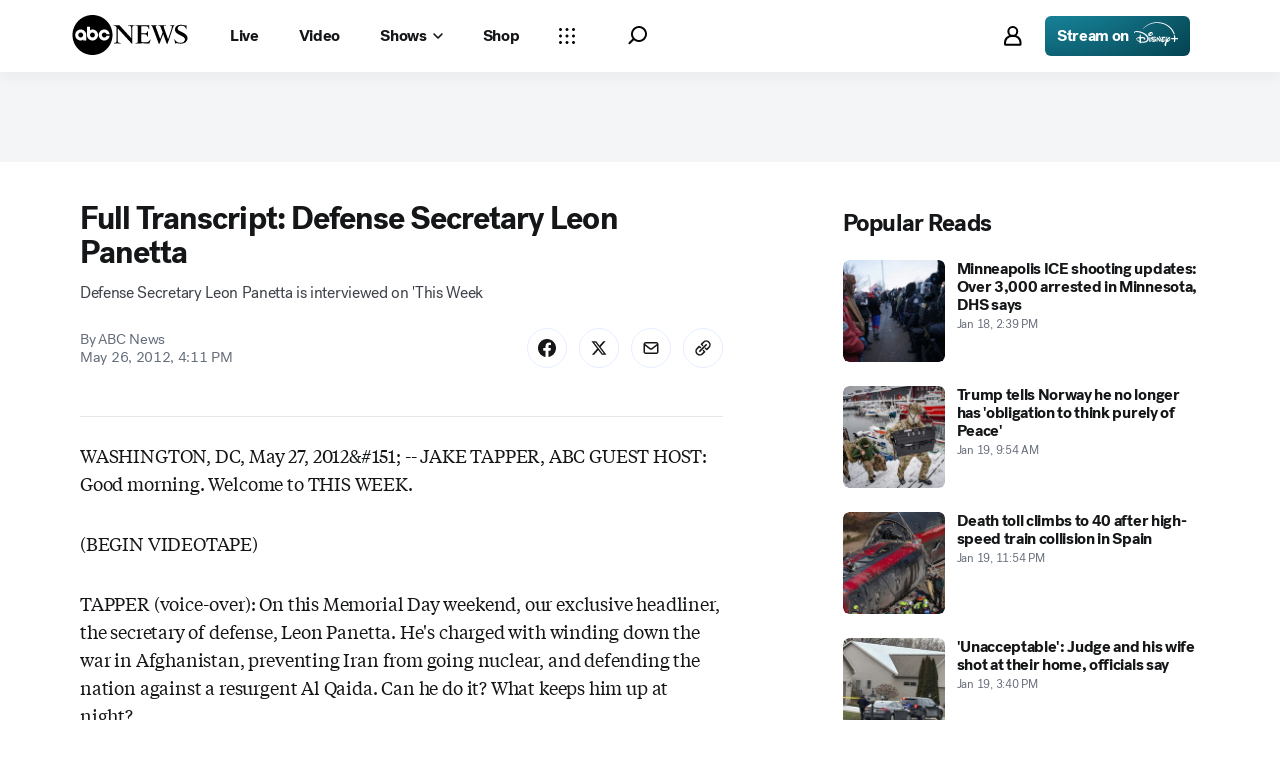

--- FILE ---
content_type: text/html; charset=utf-8
request_url: https://abcnews.go.com/Politics/full-transcript-defense-secretary-leon-panetta/story?id=16437246
body_size: 36371
content:

        <!doctype html>
        <html lang="en" lang="en">
            <head>
                <!-- ABCNEWS | 6ad8005f400c | 3980 | 3c1f91256c942eafae2d0095b0a767c3d08d4bb8 | abcnews.go.com | Wed, 21 Jan 2026 05:23:28 GMT -->
                <meta charSet="utf-8" />
                <meta name="viewport" content="initial-scale=1.0, user-scalable=yes" />
                <meta http-equiv="x-ua-compatible" content="IE=edge,chrome=1" />
                <meta property="og:locale" content="en_US" />
                

                <script>
                    window.__dataLayer = {"helpersEnabled":true,"page":{},"pzn":{},"site":{"device":"desktop","portal":"news"},"visitor":{}},
                        consentToken = window.localStorage.getItem('consentToken');

                    if (consentToken) {
                        window.__dataLayer.visitor = { consent : JSON.parse(consentToken) }; 
                    }
                </script>
                <script src="https://dcf.espn.com/TWDC-DTCI/prod/Bootstrap.js"></script>
                <link rel="preload" as="font" href="https://s.abcnews.com/assets/dtci/fonts/post-grotesk/PostGrotesk-Book.woff2" crossorigin>
<link rel="preload" as="font" href="https://s.abcnews.com/assets/dtci/fonts/post-grotesk/PostGrotesk-Bold.woff2" crossorigin>
<link rel="preload" as="font" href="https://s.abcnews.com/assets/dtci/fonts/post-grotesk/PostGrotesk-Medium.woff2" crossorigin>
<link rel="preload" as="font" href="https://s.abcnews.com/assets/dtci/fonts/post-grotesk/PostGrotesk-Light.woff2" crossorigin>
<link rel="preload" as="font" href="https://s.abcnews.com/assets/dtci/fonts/klim/tiempos/TiemposText-Regular.woff2" crossorigin>
<link rel="preload" as="image" href="https://s.abcnews.com/assets/dtci/icomoon/svg/logo.svg" >
<link rel="preconnect" href="https://fastcast.semfs.engsvc.go.com">
<link rel="preconnect" href="https://cdn.registerdisney.go.com">
                
                <link data-react-helmet="true" rel="stylesheet" href="//assets-cdn.abcnews.com/abcnews/3c1f91256c94-release-01-20-2026.4/client/abcnews/css/fusion-664e88d3.css"/><link data-react-helmet="true" rel="stylesheet" href="//assets-cdn.abcnews.com/abcnews/3c1f91256c94-release-01-20-2026.4/client/abcnews/css/5688-9ad856db.css"/><link data-react-helmet="true" rel="stylesheet" href="//assets-cdn.abcnews.com/abcnews/3c1f91256c94-release-01-20-2026.4/client/abcnews/css/abcnews-a9a17469.css"/><link data-react-helmet="true" rel="stylesheet" href="//assets-cdn.abcnews.com/abcnews/3c1f91256c94-release-01-20-2026.4/client/abcnews/css/2976-c65d725e.css"/><link data-react-helmet="true" rel="stylesheet" href="//assets-cdn.abcnews.com/abcnews/3c1f91256c94-release-01-20-2026.4/client/abcnews/css/3279-2c802ae3.css"/><link data-react-helmet="true" rel="stylesheet" href="//assets-cdn.abcnews.com/abcnews/3c1f91256c94-release-01-20-2026.4/client/abcnews/css/prism-story-31e5ed97.css"/><link data-react-helmet="true" rel="canonical" href="https://abcnews.go.com/Politics/full-transcript-defense-secretary-leon-panetta/story?id=16437246"/><link data-react-helmet="true" rel="amphtml" href="https://abcnews.go.com/amp/Politics/full-transcript-defense-secretary-leon-panetta/story?id=16437246"/><link data-react-helmet="true" rel="manifest" href="/manifest.json"/><link data-react-helmet="true" rel="shortcut icon" href="https://s.abcnews.com/assets/dtci/images/favicon.ico" type="image/x-icon"/>
                <script src="//assets-cdn.abcnews.com/abcnews/3c1f91256c94-release-01-20-2026.4/client/abcnews/runtime-e54ee8d4.js" defer></script><script src="//assets-cdn.abcnews.com/abcnews/3c1f91256c94-release-01-20-2026.4/client/abcnews/5688-b0c23135.js" defer></script><script src="//assets-cdn.abcnews.com/abcnews/3c1f91256c94-release-01-20-2026.4/client/abcnews/6205-13c8fa1f.js" defer></script><script src="//assets-cdn.abcnews.com/abcnews/3c1f91256c94-release-01-20-2026.4/client/abcnews/8554-3eca6f9b.js" defer></script><script src="//assets-cdn.abcnews.com/abcnews/3c1f91256c94-release-01-20-2026.4/client/abcnews/5741-4c886934.js" defer></script><script src="//assets-cdn.abcnews.com/abcnews/3c1f91256c94-release-01-20-2026.4/client/abcnews/9910-30fd012b.js" defer></script><script src="//assets-cdn.abcnews.com/abcnews/3c1f91256c94-release-01-20-2026.4/client/abcnews/1776-2e8efa49.js" defer></script><script src="//assets-cdn.abcnews.com/abcnews/3c1f91256c94-release-01-20-2026.4/client/abcnews/7110-6ed21ff2.js" defer></script><script src="//assets-cdn.abcnews.com/abcnews/3c1f91256c94-release-01-20-2026.4/client/abcnews/5426-71e7842a.js" defer></script><script src="//assets-cdn.abcnews.com/abcnews/3c1f91256c94-release-01-20-2026.4/client/abcnews/596-1b8c931e.js" defer></script><script src="//assets-cdn.abcnews.com/abcnews/3c1f91256c94-release-01-20-2026.4/client/abcnews/5793-b7aec70c.js" defer></script><script src="//assets-cdn.abcnews.com/abcnews/3c1f91256c94-release-01-20-2026.4/client/abcnews/3726-1194fa2c.js" defer></script><script src="//assets-cdn.abcnews.com/abcnews/3c1f91256c94-release-01-20-2026.4/client/abcnews/5427-a8a81766.js" defer></script><script src="//assets-cdn.abcnews.com/abcnews/3c1f91256c94-release-01-20-2026.4/client/abcnews/1763-5f9172a8.js" defer></script><script src="//assets-cdn.abcnews.com/abcnews/3c1f91256c94-release-01-20-2026.4/client/abcnews/1953-3a2f1ca2.js" defer></script><script src="//assets-cdn.abcnews.com/abcnews/3c1f91256c94-release-01-20-2026.4/client/abcnews/1834-6ecb9e6f.js" defer></script><script src="//assets-cdn.abcnews.com/abcnews/3c1f91256c94-release-01-20-2026.4/client/abcnews/2233-e4237f4d.js" defer></script><script src="//assets-cdn.abcnews.com/abcnews/3c1f91256c94-release-01-20-2026.4/client/abcnews/4664-d0922e4a.js" defer></script><script src="//assets-cdn.abcnews.com/abcnews/3c1f91256c94-release-01-20-2026.4/client/abcnews/7064-40a30929.js" defer></script><script src="//assets-cdn.abcnews.com/abcnews/3c1f91256c94-release-01-20-2026.4/client/abcnews/9338-5dfb2607.js" defer></script><script src="//assets-cdn.abcnews.com/abcnews/3c1f91256c94-release-01-20-2026.4/client/abcnews/963-54c976c1.js" defer></script><script src="//assets-cdn.abcnews.com/abcnews/3c1f91256c94-release-01-20-2026.4/client/abcnews/2976-f34926c0.js" defer></script><script src="//assets-cdn.abcnews.com/abcnews/3c1f91256c94-release-01-20-2026.4/client/abcnews/4724-ae075fba.js" defer></script><script src="//assets-cdn.abcnews.com/abcnews/3c1f91256c94-release-01-20-2026.4/client/abcnews/6189-68ad6857.js" defer></script><script src="//assets-cdn.abcnews.com/abcnews/3c1f91256c94-release-01-20-2026.4/client/abcnews/6493-c16d6abe.js" defer></script><script src="//assets-cdn.abcnews.com/abcnews/3c1f91256c94-release-01-20-2026.4/client/abcnews/1648-98ac14ae.js" defer></script><script src="//assets-cdn.abcnews.com/abcnews/3c1f91256c94-release-01-20-2026.4/client/abcnews/5393-46fcef83.js" defer></script><script src="//assets-cdn.abcnews.com/abcnews/3c1f91256c94-release-01-20-2026.4/client/abcnews/9655-f2a461ca.js" defer></script><script src="//assets-cdn.abcnews.com/abcnews/3c1f91256c94-release-01-20-2026.4/client/abcnews/6652-e5fe0a22.js" defer></script><script src="//assets-cdn.abcnews.com/abcnews/3c1f91256c94-release-01-20-2026.4/client/abcnews/3279-c99c21e0.js" defer></script>
                <link rel="prefetch" href="//assets-cdn.abcnews.com/abcnews/3c1f91256c94-release-01-20-2026.4/client/abcnews/_manifest.js" as="script" /><link rel="prefetch" href="//assets-cdn.abcnews.com/abcnews/3c1f91256c94-release-01-20-2026.4/client/abcnews/abcnews-af58b0bb.js" as="script" />
<link rel="prefetch" href="//assets-cdn.abcnews.com/abcnews/3c1f91256c94-release-01-20-2026.4/client/abcnews/prism-story-fb0fe8e4.js" as="script" />
                <title data-react-helmet="true">Full Transcript: Defense Secretary Leon Panetta - ABC News</title>
                <meta data-react-helmet="true" name="description" content="Defense Secretary Leon Panetta is interviewed"/><meta data-react-helmet="true" name="keywords" content="this week, jake tapper, leon panetta, Article, 16437246"/><meta data-react-helmet="true" name="theme-color" content="#fff"/><meta data-react-helmet="true" name="copyright" content="2026 ABC News"/><meta data-react-helmet="true" name="author" content="ABC News"/><meta data-react-helmet="true" name="robots" content="index, follow"/><meta data-react-helmet="true" property="fb:admins" content="704409894"/><meta data-react-helmet="true" property="fb:app_id" content="4942312939"/><meta data-react-helmet="true" name="fb_title" content="Full Transcript: Defense Secretary Leon Panetta"/><meta data-react-helmet="true" property="og:site_name" content="ABC News"/><meta data-react-helmet="true" property="og:url" content="https://abcnews.go.com/Politics/full-transcript-defense-secretary-leon-panetta/story?id=16437246"/><meta data-react-helmet="true" property="og:title" content="Full Transcript: Defense Secretary Leon Panetta"/><meta data-react-helmet="true" property="og:description" content="Defense Secretary Leon Panetta is interviewed"/><meta data-react-helmet="true" property="og:image" content="https://s.abcnews.com/images/US/abc_news_default_2000x2000_update_16x9_992.jpg"/><meta data-react-helmet="true" property="og:type" content="article"/><meta data-react-helmet="true" property="lastPublishedDate" content="2012-05-27T15:45:57Z"/><meta data-react-helmet="true" property="article:opinion" content="false"/><meta data-react-helmet="true" property="article:content_tier" content="free"/><meta data-react-helmet="true" property="fb:pages" content="86680728811"/><meta data-react-helmet="true" property="fb:pages" content="59306617060"/><meta data-react-helmet="true" property="fb:pages" content="214832449817"/><meta data-react-helmet="true" property="fb:pages" content="66660497800"/><meta data-react-helmet="true" property="fb:pages" content="184096565021911"/><meta data-react-helmet="true" property="fb:pages" content="295479040495545"/><meta data-react-helmet="true" property="fb:pages" content="163497464933"/><meta data-react-helmet="true" property="fb:pages" content="149475666523"/><meta data-react-helmet="true" property="fb:pages" content="1161108697272926"/><meta data-react-helmet="true" property="fb:pages" content="263058762303"/><meta data-react-helmet="true" property="fb:pages" content="55845270277"/><meta data-react-helmet="true" name="twitter:app:name:iphone" content="ABC News"/><meta data-react-helmet="true" name="twitter:app:id:iphone" content="300255638"/><meta data-react-helmet="true" name="twitter:app:url:iphone" content="abcnewsiphone://link/prism-story,16437246"/><meta data-react-helmet="true" name="twitter:app:name:ipad" content="ABC News"/><meta data-react-helmet="true" name="twitter:app:id:ipad" content="306934135"/><meta data-react-helmet="true" name="twitter:app:url:ipad" content="abcnewsipad://link/prism-story,16437246"/><meta data-react-helmet="true" name="twitter:app:name:googleplay" content="ABC News"/><meta data-react-helmet="true" name="twitter:app:id:googleplay" content="com.abc.abcnews"/><meta data-react-helmet="true" name="twitter:app:url:googleplay" content="https://abcnews.go.com/Politics/full-transcript-defense-secretary-leon-panetta/story?id=16437246"/><meta data-react-helmet="true" property="twitter:card" content="summary_large_image"/><meta data-react-helmet="true" property="twitter:site" content="@ABC"/><meta data-react-helmet="true" property="twitter:creator" content="ABC News"/><meta data-react-helmet="true" property="twitter:title" content="Full Transcript: Defense Secretary Leon Panetta"/><meta data-react-helmet="true" property="twitter:description" content="Defense Secretary Leon Panetta is interviewed"/><meta data-react-helmet="true" property="twitter:url" content="https://abcnews.go.com/Politics/full-transcript-defense-secretary-leon-panetta/story?id=16437246"/><meta data-react-helmet="true" property="twitter:image" content="https://s.abcnews.com/images/US/abc_news_default_2000x2000_update_16x9_992.jpg"/><meta data-react-helmet="true" property="twitter:image:alt" content=""/><meta data-react-helmet="true" property="twitter:image:width" content="640"/><meta data-react-helmet="true" property="twitter:image:height" content="360"/><meta data-react-helmet="true" property="al:iphone:url" content="abcnewsiphone://link/prism-story,16437246"/><meta data-react-helmet="true" property="al:iphone:app_store_id" content="300255638"/><meta data-react-helmet="true" property="al:iphone:app_name" content="ABC News - Breaking US &amp; World News"/><meta data-react-helmet="true" property="al:ipad:url" content="abcnewsipad://link/prism-story,16437246"/><meta data-react-helmet="true" property="al:ipad:app_store_id" content="380520716"/><meta data-react-helmet="true" property="al:ipad:app_name" content="ABC News for ipad"/><meta data-react-helmet="true" property="al:android:url" content="android-app://com.abc.abcnews/abcnews/abcnews.go.com/Politics/full-transcript-defense-secretary-leon-panetta/story?id=16437246"/><meta data-react-helmet="true" property="al:android:app_name" content="ABC News Breaking Latest News"/><meta data-react-helmet="true" property="al:android:package" content="com.abc.abcnews"/><meta data-react-helmet="true" property="al:web:url" content="https://abcnews.go.com/Politics/full-transcript-defense-secretary-leon-panetta/story?id=16437246"/>
                <script data-react-helmet="true" src="https://scripts.webcontentassessor.com/scripts/0b90f464007ee375f4e9cd06c3914e59274887f92e97c606a62fdf9e3a4728b5"></script><script data-react-helmet="true" async="true" src="https://www.googletagmanager.com/gtag/js?id=DC-4139589"></script><script data-react-helmet="true" src="https://s.abcnews.com/assets/dtci/js/floodlight_global.js"></script><script data-react-helmet="true" type="application/ld+json">{"@context":"https://schema.org","@type":"WebSite","name":"Story full transcript defense secretary leon panetta","url":"https://abcnews.go.com/Politics/full-transcript-defense-secretary-leon-panetta/story?id=16437246","alternateName":"ABC News"}</script><script data-react-helmet="true" type="application/ld+json">{"@context":"http://schema.org/","@type":"NewsArticle","mainEntityOfPage":{"@id":"https://abcnews.go.com/Politics/full-transcript-defense-secretary-leon-panetta/story?id=16437246","@type":"WebPage"},"alternativeHeadline":"Defense Secretary Leon Panetta is interviewed on 'This Week","articleSection":"Politics","author":[{"name":"ABC News","url":"","@type":"Person"}],"dateline":"WASHINGTON, DC, May 27, 2012&#151;","dateModified":"2012-05-27T15:45:57.000Z","datePublished":"2012-05-26T20:11:50.000Z","description":"Defense Secretary Leon Panetta is interviewed on 'This Week","headline":"Full Transcript: Defense Secretary Leon Panetta","keywords":"this week, jake tapper, leon panetta, Article, 16437246","mentions":[],"publisher":{"name":"ABC News","logo":{"url":"https://s.abcnews.com/images/Site/abc_logo_aluminum_60px.png","height":60,"width":150,"@type":"ImageObject"},"@type":"Organization"}}</script>
                

                <script data-rum-type="legacy" data-rum-pct="100">(() => {function gc(n){n=document.cookie.match("(^|;) ?"+n+"=([^;]*)(;|$)");return n?n[2]:null}function sc(n){document.cookie=n}function smpl(n){n/=100;return!!n&&Math.random()<=n}var _nr=!1,_nrCookie=gc("_nr");null!==_nrCookie?"1"===_nrCookie&&(_nr=!0):smpl(100)?(_nr=!0,sc("_nr=1; path=/")):(_nr=!1,sc("_nr=0; path=/"));_nr && (() => {;window.NREUM||(NREUM={});NREUM.init={distributed_tracing:{enabled:true},privacy:{cookies_enabled:true},ajax:{deny_list:["bam.nr-data.net"]}};;NREUM.info = {"beacon":"bam.nr-data.net","errorBeacon":"bam.nr-data.net","sa":1,"licenseKey":"16357338ab","applicationID":"395029741"};__nr_require=function(t,e,n){function r(n){if(!e[n]){var o=e[n]={exports:{}};t[n][0].call(o.exports,function(e){var o=t[n][1][e];return r(o||e)},o,o.exports)}return e[n].exports}if("function"==typeof __nr_require)return __nr_require;for(var o=0;o<n.length;o++)r(n[o]);return r}({1:[function(t,e,n){function r(t){try{s.console&&console.log(t)}catch(e){}}var o,i=t("ee"),a=t(31),s={};try{o=localStorage.getItem("__nr_flags").split(","),console&&"function"==typeof console.log&&(s.console=!0,o.indexOf("dev")!==-1&&(s.dev=!0),o.indexOf("nr_dev")!==-1&&(s.nrDev=!0))}catch(c){}s.nrDev&&i.on("internal-error",function(t){r(t.stack)}),s.dev&&i.on("fn-err",function(t,e,n){r(n.stack)}),s.dev&&(r("NR AGENT IN DEVELOPMENT MODE"),r("flags: "+a(s,function(t,e){return t}).join(", ")))},{}],2:[function(t,e,n){function r(t,e,n,r,s){try{l?l-=1:o(s||new UncaughtException(t,e,n),!0)}catch(f){try{i("ierr",[f,c.now(),!0])}catch(d){}}return"function"==typeof u&&u.apply(this,a(arguments))}function UncaughtException(t,e,n){this.message=t||"Uncaught error with no additional information",this.sourceURL=e,this.line=n}function o(t,e){var n=e?null:c.now();i("err",[t,n])}var i=t("handle"),a=t(32),s=t("ee"),c=t("loader"),f=t("gos"),u=window.onerror,d=!1,p="nr@seenError";if(!c.disabled){var l=0;c.features.err=!0,t(1),window.onerror=r;try{throw new Error}catch(h){"stack"in h&&(t(14),t(13),"addEventListener"in window&&t(7),c.xhrWrappable&&t(15),d=!0)}s.on("fn-start",function(t,e,n){d&&(l+=1)}),s.on("fn-err",function(t,e,n){d&&!n[p]&&(f(n,p,function(){return!0}),this.thrown=!0,o(n))}),s.on("fn-end",function(){d&&!this.thrown&&l>0&&(l-=1)}),s.on("internal-error",function(t){i("ierr",[t,c.now(),!0])})}},{}],3:[function(t,e,n){var r=t("loader");r.disabled||(r.features.ins=!0)},{}],4:[function(t,e,n){function r(){U++,L=g.hash,this[u]=y.now()}function o(){U--,g.hash!==L&&i(0,!0);var t=y.now();this[h]=~~this[h]+t-this[u],this[d]=t}function i(t,e){E.emit("newURL",[""+g,e])}function a(t,e){t.on(e,function(){this[e]=y.now()})}var s="-start",c="-end",f="-body",u="fn"+s,d="fn"+c,p="cb"+s,l="cb"+c,h="jsTime",m="fetch",v="addEventListener",w=window,g=w.location,y=t("loader");if(w[v]&&y.xhrWrappable&&!y.disabled){var x=t(11),b=t(12),E=t(9),R=t(7),O=t(14),T=t(8),S=t(15),P=t(10),M=t("ee"),C=M.get("tracer"),N=t(23);t(17),y.features.spa=!0;var L,U=0;M.on(u,r),b.on(p,r),P.on(p,r),M.on(d,o),b.on(l,o),P.on(l,o),M.buffer([u,d,"xhr-resolved"]),R.buffer([u]),O.buffer(["setTimeout"+c,"clearTimeout"+s,u]),S.buffer([u,"new-xhr","send-xhr"+s]),T.buffer([m+s,m+"-done",m+f+s,m+f+c]),E.buffer(["newURL"]),x.buffer([u]),b.buffer(["propagate",p,l,"executor-err","resolve"+s]),C.buffer([u,"no-"+u]),P.buffer(["new-jsonp","cb-start","jsonp-error","jsonp-end"]),a(T,m+s),a(T,m+"-done"),a(P,"new-jsonp"),a(P,"jsonp-end"),a(P,"cb-start"),E.on("pushState-end",i),E.on("replaceState-end",i),w[v]("hashchange",i,N(!0)),w[v]("load",i,N(!0)),w[v]("popstate",function(){i(0,U>1)},N(!0))}},{}],5:[function(t,e,n){function r(){var t=new PerformanceObserver(function(t,e){var n=t.getEntries();s(v,[n])});try{t.observe({entryTypes:["resource"]})}catch(e){}}function o(t){if(s(v,[window.performance.getEntriesByType(w)]),window.performance["c"+p])try{window.performance[h](m,o,!1)}catch(t){}else try{window.performance[h]("webkit"+m,o,!1)}catch(t){}}function i(t){}if(window.performance&&window.performance.timing&&window.performance.getEntriesByType){var a=t("ee"),s=t("handle"),c=t(14),f=t(13),u=t(6),d=t(23),p="learResourceTimings",l="addEventListener",h="removeEventListener",m="resourcetimingbufferfull",v="bstResource",w="resource",g="-start",y="-end",x="fn"+g,b="fn"+y,E="bstTimer",R="pushState",O=t("loader");if(!O.disabled){O.features.stn=!0,t(9),"addEventListener"in window&&t(7);var T=NREUM.o.EV;a.on(x,function(t,e){var n=t[0];n instanceof T&&(this.bstStart=O.now())}),a.on(b,function(t,e){var n=t[0];n instanceof T&&s("bst",[n,e,this.bstStart,O.now()])}),c.on(x,function(t,e,n){this.bstStart=O.now(),this.bstType=n}),c.on(b,function(t,e){s(E,[e,this.bstStart,O.now(),this.bstType])}),f.on(x,function(){this.bstStart=O.now()}),f.on(b,function(t,e){s(E,[e,this.bstStart,O.now(),"requestAnimationFrame"])}),a.on(R+g,function(t){this.time=O.now(),this.startPath=location.pathname+location.hash}),a.on(R+y,function(t){s("bstHist",[location.pathname+location.hash,this.startPath,this.time])}),u()?(s(v,[window.performance.getEntriesByType("resource")]),r()):l in window.performance&&(window.performance["c"+p]?window.performance[l](m,o,d(!1)):window.performance[l]("webkit"+m,o,d(!1))),document[l]("scroll",i,d(!1)),document[l]("keypress",i,d(!1)),document[l]("click",i,d(!1))}}},{}],6:[function(t,e,n){e.exports=function(){return"PerformanceObserver"in window&&"function"==typeof window.PerformanceObserver}},{}],7:[function(t,e,n){function r(t){for(var e=t;e&&!e.hasOwnProperty(u);)e=Object.getPrototypeOf(e);e&&o(e)}function o(t){s.inPlace(t,[u,d],"-",i)}function i(t,e){return t[1]}var a=t("ee").get("events"),s=t("wrap-function")(a,!0),c=t("gos"),f=XMLHttpRequest,u="addEventListener",d="removeEventListener";e.exports=a,"getPrototypeOf"in Object?(r(document),r(window),r(f.prototype)):f.prototype.hasOwnProperty(u)&&(o(window),o(f.prototype)),a.on(u+"-start",function(t,e){var n=t[1];if(null!==n&&("function"==typeof n||"object"==typeof n)){var r=c(n,"nr@wrapped",function(){function t(){if("function"==typeof n.handleEvent)return n.handleEvent.apply(n,arguments)}var e={object:t,"function":n}[typeof n];return e?s(e,"fn-",null,e.name||"anonymous"):n});this.wrapped=t[1]=r}}),a.on(d+"-start",function(t){t[1]=this.wrapped||t[1]})},{}],8:[function(t,e,n){function r(t,e,n){var r=t[e];"function"==typeof r&&(t[e]=function(){var t=i(arguments),e={};o.emit(n+"before-start",[t],e);var a;e[m]&&e[m].dt&&(a=e[m].dt);var s=r.apply(this,t);return o.emit(n+"start",[t,a],s),s.then(function(t){return o.emit(n+"end",[null,t],s),t},function(t){throw o.emit(n+"end",[t],s),t})})}var o=t("ee").get("fetch"),i=t(32),a=t(31);e.exports=o;var s=window,c="fetch-",f=c+"body-",u=["arrayBuffer","blob","json","text","formData"],d=s.Request,p=s.Response,l=s.fetch,h="prototype",m="nr@context";d&&p&&l&&(a(u,function(t,e){r(d[h],e,f),r(p[h],e,f)}),r(s,"fetch",c),o.on(c+"end",function(t,e){var n=this;if(e){var r=e.headers.get("content-length");null!==r&&(n.rxSize=r),o.emit(c+"done",[null,e],n)}else o.emit(c+"done",[t],n)}))},{}],9:[function(t,e,n){var r=t("ee").get("history"),o=t("wrap-function")(r);e.exports=r;var i=window.history&&window.history.constructor&&window.history.constructor.prototype,a=window.history;i&&i.pushState&&i.replaceState&&(a=i),o.inPlace(a,["pushState","replaceState"],"-")},{}],10:[function(t,e,n){function r(t){function e(){f.emit("jsonp-end",[],l),t.removeEventListener("load",e,c(!1)),t.removeEventListener("error",n,c(!1))}function n(){f.emit("jsonp-error",[],l),f.emit("jsonp-end",[],l),t.removeEventListener("load",e,c(!1)),t.removeEventListener("error",n,c(!1))}var r=t&&"string"==typeof t.nodeName&&"script"===t.nodeName.toLowerCase();if(r){var o="function"==typeof t.addEventListener;if(o){var a=i(t.src);if(a){var d=s(a),p="function"==typeof d.parent[d.key];if(p){var l={};u.inPlace(d.parent,[d.key],"cb-",l),t.addEventListener("load",e,c(!1)),t.addEventListener("error",n,c(!1)),f.emit("new-jsonp",[t.src],l)}}}}}function o(){return"addEventListener"in window}function i(t){var e=t.match(d);return e?e[1]:null}function a(t,e){var n=t.match(l),r=n[1],o=n[3];return o?a(o,e[r]):e[r]}function s(t){var e=t.match(p);return e&&e.length>=3?{key:e[2],parent:a(e[1],window)}:{key:t,parent:window}}var c=t(23),f=t("ee").get("jsonp"),u=t("wrap-function")(f);if(e.exports=f,o()){var d=/[?&](?:callback|cb)=([^&#]+)/,p=/(.*).([^.]+)/,l=/^(w+)(.|$)(.*)$/,h=["appendChild","insertBefore","replaceChild"];Node&&Node.prototype&&Node.prototype.appendChild?u.inPlace(Node.prototype,h,"dom-"):(u.inPlace(HTMLElement.prototype,h,"dom-"),u.inPlace(HTMLHeadElement.prototype,h,"dom-"),u.inPlace(HTMLBodyElement.prototype,h,"dom-")),f.on("dom-start",function(t){r(t[0])})}},{}],11:[function(t,e,n){var r=t("ee").get("mutation"),o=t("wrap-function")(r),i=NREUM.o.MO;e.exports=r,i&&(window.MutationObserver=function(t){return this instanceof i?new i(o(t,"fn-")):i.apply(this,arguments)},MutationObserver.prototype=i.prototype)},{}],12:[function(t,e,n){function r(t){var e=i.context(),n=s(t,"executor-",e,null,!1),r=new f(n);return i.context(r).getCtx=function(){return e},r}var o=t("wrap-function"),i=t("ee").get("promise"),a=t("ee").getOrSetContext,s=o(i),c=t(31),f=NREUM.o.PR;e.exports=i,f&&(window.Promise=r,["all","race"].forEach(function(t){var e=f[t];f[t]=function(n){function r(t){return function(){i.emit("propagate",[null,!o],a,!1,!1),o=o||!t}}var o=!1;c(n,function(e,n){Promise.resolve(n).then(r("all"===t),r(!1))});var a=e.apply(f,arguments),s=f.resolve(a);return s}}),["resolve","reject"].forEach(function(t){var e=f[t];f[t]=function(t){var n=e.apply(f,arguments);return t!==n&&i.emit("propagate",[t,!0],n,!1,!1),n}}),f.prototype["catch"]=function(t){return this.then(null,t)},f.prototype=Object.create(f.prototype,{constructor:{value:r}}),c(Object.getOwnPropertyNames(f),function(t,e){try{r[e]=f[e]}catch(n){}}),o.wrapInPlace(f.prototype,"then",function(t){return function(){var e=this,n=o.argsToArray.apply(this,arguments),r=a(e);r.promise=e,n[0]=s(n[0],"cb-",r,null,!1),n[1]=s(n[1],"cb-",r,null,!1);var c=t.apply(this,n);return r.nextPromise=c,i.emit("propagate",[e,!0],c,!1,!1),c}}),i.on("executor-start",function(t){t[0]=s(t[0],"resolve-",this,null,!1),t[1]=s(t[1],"resolve-",this,null,!1)}),i.on("executor-err",function(t,e,n){t[1](n)}),i.on("cb-end",function(t,e,n){i.emit("propagate",[n,!0],this.nextPromise,!1,!1)}),i.on("propagate",function(t,e,n){this.getCtx&&!e||(this.getCtx=function(){if(t instanceof Promise)var e=i.context(t);return e&&e.getCtx?e.getCtx():this})}),r.toString=function(){return""+f})},{}],13:[function(t,e,n){var r=t("ee").get("raf"),o=t("wrap-function")(r),i="equestAnimationFrame";e.exports=r,o.inPlace(window,["r"+i,"mozR"+i,"webkitR"+i,"msR"+i],"raf-"),r.on("raf-start",function(t){t[0]=o(t[0],"fn-")})},{}],14:[function(t,e,n){function r(t,e,n){t[0]=a(t[0],"fn-",null,n)}function o(t,e,n){this.method=n,this.timerDuration=isNaN(t[1])?0:+t[1],t[0]=a(t[0],"fn-",this,n)}var i=t("ee").get("timer"),a=t("wrap-function")(i),s="setTimeout",c="setInterval",f="clearTimeout",u="-start",d="-";e.exports=i,a.inPlace(window,[s,"setImmediate"],s+d),a.inPlace(window,[c],c+d),a.inPlace(window,[f,"clearImmediate"],f+d),i.on(c+u,r),i.on(s+u,o)},{}],15:[function(t,e,n){function r(t,e){d.inPlace(e,["onreadystatechange"],"fn-",s)}function o(){var t=this,e=u.context(t);t.readyState>3&&!e.resolved&&(e.resolved=!0,u.emit("xhr-resolved",[],t)),d.inPlace(t,y,"fn-",s)}function i(t){x.push(t),m&&(E?E.then(a):w?w(a):(R=-R,O.data=R))}function a(){for(var t=0;t<x.length;t++)r([],x[t]);x.length&&(x=[])}function s(t,e){return e}function c(t,e){for(var n in t)e[n]=t[n];return e}t(7);var f=t("ee"),u=f.get("xhr"),d=t("wrap-function")(u),p=t(23),l=NREUM.o,h=l.XHR,m=l.MO,v=l.PR,w=l.SI,g="readystatechange",y=["onload","onerror","onabort","onloadstart","onloadend","onprogress","ontimeout"],x=[];e.exports=u;var b=window.XMLHttpRequest=function(t){var e=new h(t);try{u.emit("new-xhr",[e],e),e.addEventListener(g,o,p(!1))}catch(n){try{u.emit("internal-error",[n])}catch(r){}}return e};if(c(h,b),b.prototype=h.prototype,d.inPlace(b.prototype,["open","send"],"-xhr-",s),u.on("send-xhr-start",function(t,e){r(t,e),i(e)}),u.on("open-xhr-start",r),m){var E=v&&v.resolve();if(!w&&!v){var R=1,O=document.createTextNode(R);new m(a).observe(O,{characterData:!0})}}else f.on("fn-end",function(t){t[0]&&t[0].type===g||a()})},{}],16:[function(t,e,n){function r(t){if(!s(t))return null;var e=window.NREUM;if(!e.loader_config)return null;var n=(e.loader_config.accountID||"").toString()||null,r=(e.loader_config.agentID||"").toString()||null,f=(e.loader_config.trustKey||"").toString()||null;if(!n||!r)return null;var h=l.generateSpanId(),m=l.generateTraceId(),v=Date.now(),w={spanId:h,traceId:m,timestamp:v};return(t.sameOrigin||c(t)&&p())&&(w.traceContextParentHeader=o(h,m),w.traceContextStateHeader=i(h,v,n,r,f)),(t.sameOrigin&&!u()||!t.sameOrigin&&c(t)&&d())&&(w.newrelicHeader=a(h,m,v,n,r,f)),w}function o(t,e){return"00-"+e+"-"+t+"-01"}function i(t,e,n,r,o){var i=0,a="",s=1,c="",f="";return o+"@nr="+i+"-"+s+"-"+n+"-"+r+"-"+t+"-"+a+"-"+c+"-"+f+"-"+e}function a(t,e,n,r,o,i){var a="btoa"in window&&"function"==typeof window.btoa;if(!a)return null;var s={v:[0,1],d:{ty:"Browser",ac:r,ap:o,id:t,tr:e,ti:n}};return i&&r!==i&&(s.d.tk=i),btoa(JSON.stringify(s))}function s(t){return f()&&c(t)}function c(t){var e=!1,n={};if("init"in NREUM&&"distributed_tracing"in NREUM.init&&(n=NREUM.init.distributed_tracing),t.sameOrigin)e=!0;else if(n.allowed_origins instanceof Array)for(var r=0;r<n.allowed_origins.length;r++){var o=h(n.allowed_origins[r]);if(t.hostname===o.hostname&&t.protocol===o.protocol&&t.port===o.port){e=!0;break}}return e}function f(){return"init"in NREUM&&"distributed_tracing"in NREUM.init&&!!NREUM.init.distributed_tracing.enabled}function u(){return"init"in NREUM&&"distributed_tracing"in NREUM.init&&!!NREUM.init.distributed_tracing.exclude_newrelic_header}function d(){return"init"in NREUM&&"distributed_tracing"in NREUM.init&&NREUM.init.distributed_tracing.cors_use_newrelic_header!==!1}function p(){return"init"in NREUM&&"distributed_tracing"in NREUM.init&&!!NREUM.init.distributed_tracing.cors_use_tracecontext_headers}var l=t(28),h=t(18);e.exports={generateTracePayload:r,shouldGenerateTrace:s}},{}],17:[function(t,e,n){function r(t){var e=this.params,n=this.metrics;if(!this.ended){this.ended=!0;for(var r=0;r<p;r++)t.removeEventListener(d[r],this.listener,!1);return e.protocol&&"data"===e.protocol?void g("Ajax/DataUrl/Excluded"):void(e.aborted||(n.duration=a.now()-this.startTime,this.loadCaptureCalled||4!==t.readyState?null==e.status&&(e.status=0):i(this,t),n.cbTime=this.cbTime,s("xhr",[e,n,this.startTime,this.endTime,"xhr"],this)))}}function o(t,e){var n=c(e),r=t.params;r.hostname=n.hostname,r.port=n.port,r.protocol=n.protocol,r.host=n.hostname+":"+n.port,r.pathname=n.pathname,t.parsedOrigin=n,t.sameOrigin=n.sameOrigin}function i(t,e){t.params.status=e.status;var n=v(e,t.lastSize);if(n&&(t.metrics.rxSize=n),t.sameOrigin){var r=e.getResponseHeader("X-NewRelic-App-Data");r&&(t.params.cat=r.split(", ").pop())}t.loadCaptureCalled=!0}var a=t("loader");if(a.xhrWrappable&&!a.disabled){var s=t("handle"),c=t(18),f=t(16).generateTracePayload,u=t("ee"),d=["load","error","abort","timeout"],p=d.length,l=t("id"),h=t(24),m=t(22),v=t(19),w=t(23),g=t(25).recordSupportability,y=NREUM.o.REQ,x=window.XMLHttpRequest;a.features.xhr=!0,t(15),t(8),u.on("new-xhr",function(t){var e=this;e.totalCbs=0,e.called=0,e.cbTime=0,e.end=r,e.ended=!1,e.xhrGuids={},e.lastSize=null,e.loadCaptureCalled=!1,e.params=this.params||{},e.metrics=this.metrics||{},t.addEventListener("load",function(n){i(e,t)},w(!1)),h&&(h>34||h<10)||t.addEventListener("progress",function(t){e.lastSize=t.loaded},w(!1))}),u.on("open-xhr-start",function(t){this.params={method:t[0]},o(this,t[1]),this.metrics={}}),u.on("open-xhr-end",function(t,e){"loader_config"in NREUM&&"xpid"in NREUM.loader_config&&this.sameOrigin&&e.setRequestHeader("X-NewRelic-ID",NREUM.loader_config.xpid);var n=f(this.parsedOrigin);if(n){var r=!1;n.newrelicHeader&&(e.setRequestHeader("newrelic",n.newrelicHeader),r=!0),n.traceContextParentHeader&&(e.setRequestHeader("traceparent",n.traceContextParentHeader),n.traceContextStateHeader&&e.setRequestHeader("tracestate",n.traceContextStateHeader),r=!0),r&&(this.dt=n)}}),u.on("send-xhr-start",function(t,e){var n=this.metrics,r=t[0],o=this;if(n&&r){var i=m(r);i&&(n.txSize=i)}this.startTime=a.now(),this.listener=function(t){try{"abort"!==t.type||o.loadCaptureCalled||(o.params.aborted=!0),("load"!==t.type||o.called===o.totalCbs&&(o.onloadCalled||"function"!=typeof e.onload))&&o.end(e)}catch(n){try{u.emit("internal-error",[n])}catch(r){}}};for(var s=0;s<p;s++)e.addEventListener(d[s],this.listener,w(!1))}),u.on("xhr-cb-time",function(t,e,n){this.cbTime+=t,e?this.onloadCalled=!0:this.called+=1,this.called!==this.totalCbs||!this.onloadCalled&&"function"==typeof n.onload||this.end(n)}),u.on("xhr-load-added",function(t,e){var n=""+l(t)+!!e;this.xhrGuids&&!this.xhrGuids[n]&&(this.xhrGuids[n]=!0,this.totalCbs+=1)}),u.on("xhr-load-removed",function(t,e){var n=""+l(t)+!!e;this.xhrGuids&&this.xhrGuids[n]&&(delete this.xhrGuids[n],this.totalCbs-=1)}),u.on("xhr-resolved",function(){this.endTime=a.now()}),u.on("addEventListener-end",function(t,e){e instanceof x&&"load"===t[0]&&u.emit("xhr-load-added",[t[1],t[2]],e)}),u.on("removeEventListener-end",function(t,e){e instanceof x&&"load"===t[0]&&u.emit("xhr-load-removed",[t[1],t[2]],e)}),u.on("fn-start",function(t,e,n){e instanceof x&&("onload"===n&&(this.onload=!0),("load"===(t[0]&&t[0].type)||this.onload)&&(this.xhrCbStart=a.now()))}),u.on("fn-end",function(t,e){this.xhrCbStart&&u.emit("xhr-cb-time",[a.now()-this.xhrCbStart,this.onload,e],e)}),u.on("fetch-before-start",function(t){function e(t,e){var n=!1;return e.newrelicHeader&&(t.set("newrelic",e.newrelicHeader),n=!0),e.traceContextParentHeader&&(t.set("traceparent",e.traceContextParentHeader),e.traceContextStateHeader&&t.set("tracestate",e.traceContextStateHeader),n=!0),n}var n,r=t[1]||{};"string"==typeof t[0]?n=t[0]:t[0]&&t[0].url?n=t[0].url:window.URL&&t[0]&&t[0]instanceof URL&&(n=t[0].href),n&&(this.parsedOrigin=c(n),this.sameOrigin=this.parsedOrigin.sameOrigin);var o=f(this.parsedOrigin);if(o&&(o.newrelicHeader||o.traceContextParentHeader))if("string"==typeof t[0]||window.URL&&t[0]&&t[0]instanceof URL){var i={};for(var a in r)i[a]=r[a];i.headers=new Headers(r.headers||{}),e(i.headers,o)&&(this.dt=o),t.length>1?t[1]=i:t.push(i)}else t[0]&&t[0].headers&&e(t[0].headers,o)&&(this.dt=o)}),u.on("fetch-start",function(t,e){this.params={},this.metrics={},this.startTime=a.now(),this.dt=e,t.length>=1&&(this.target=t[0]),t.length>=2&&(this.opts=t[1]);var n,r=this.opts||{},i=this.target;if("string"==typeof i?n=i:"object"==typeof i&&i instanceof y?n=i.url:window.URL&&"object"==typeof i&&i instanceof URL&&(n=i.href),o(this,n),"data"!==this.params.protocol){var s=(""+(i&&i instanceof y&&i.method||r.method||"GET")).toUpperCase();this.params.method=s,this.txSize=m(r.body)||0}}),u.on("fetch-done",function(t,e){if(this.endTime=a.now(),this.params||(this.params={}),"data"===this.params.protocol)return void g("Ajax/DataUrl/Excluded");this.params.status=e?e.status:0;var n;"string"==typeof this.rxSize&&this.rxSize.length>0&&(n=+this.rxSize);var r={txSize:this.txSize,rxSize:n,duration:a.now()-this.startTime};s("xhr",[this.params,r,this.startTime,this.endTime,"fetch"],this)})}},{}],18:[function(t,e,n){var r={};e.exports=function(t){if(t in r)return r[t];if(0===(t||"").indexOf("data:"))return{protocol:"data"};var e=document.createElement("a"),n=window.location,o={};e.href=t,o.port=e.port;var i=e.href.split("://");!o.port&&i[1]&&(o.port=i[1].split("/")[0].split("@").pop().split(":")[1]),o.port&&"0"!==o.port||(o.port="https"===i[0]?"443":"80"),o.hostname=e.hostname||n.hostname,o.pathname=e.pathname,o.protocol=i[0],"/"!==o.pathname.charAt(0)&&(o.pathname="/"+o.pathname);var a=!e.protocol||":"===e.protocol||e.protocol===n.protocol,s=e.hostname===document.domain&&e.port===n.port;return o.sameOrigin=a&&(!e.hostname||s),"/"===o.pathname&&(r[t]=o),o}},{}],19:[function(t,e,n){function r(t,e){var n=t.responseType;return"json"===n&&null!==e?e:"arraybuffer"===n||"blob"===n||"json"===n?o(t.response):"text"===n||""===n||void 0===n?o(t.responseText):void 0}var o=t(22);e.exports=r},{}],20:[function(t,e,n){function r(){}function o(t,e,n,r){return function(){return u.recordSupportability("API/"+e+"/called"),i(t+e,[f.now()].concat(s(arguments)),n?null:this,r),n?void 0:this}}var i=t("handle"),a=t(31),s=t(32),c=t("ee").get("tracer"),f=t("loader"),u=t(25),d=NREUM;"undefined"==typeof window.newrelic&&(newrelic=d);var p=["setPageViewName","setCustomAttribute","setErrorHandler","finished","addToTrace","inlineHit","addRelease"],l="api-",h=l+"ixn-";a(p,function(t,e){d[e]=o(l,e,!0,"api")}),d.addPageAction=o(l,"addPageAction",!0),d.setCurrentRouteName=o(l,"routeName",!0),e.exports=newrelic,d.interaction=function(){return(new r).get()};var m=r.prototype={createTracer:function(t,e){var n={},r=this,o="function"==typeof e;return i(h+"tracer",[f.now(),t,n],r),function(){if(c.emit((o?"":"no-")+"fn-start",[f.now(),r,o],n),o)try{return e.apply(this,arguments)}catch(t){throw c.emit("fn-err",[arguments,this,t],n),t}finally{c.emit("fn-end",[f.now()],n)}}}};a("actionText,setName,setAttribute,save,ignore,onEnd,getContext,end,get".split(","),function(t,e){m[e]=o(h,e)}),newrelic.noticeError=function(t,e){"string"==typeof t&&(t=new Error(t)),u.recordSupportability("API/noticeError/called"),i("err",[t,f.now(),!1,e])}},{}],21:[function(t,e,n){function r(t){if(NREUM.init){for(var e=NREUM.init,n=t.split("."),r=0;r<n.length-1;r++)if(e=e[n[r]],"object"!=typeof e)return;return e=e[n[n.length-1]]}}e.exports={getConfiguration:r}},{}],22:[function(t,e,n){e.exports=function(t){if("string"==typeof t&&t.length)return t.length;if("object"==typeof t){if("undefined"!=typeof ArrayBuffer&&t instanceof ArrayBuffer&&t.byteLength)return t.byteLength;if("undefined"!=typeof Blob&&t instanceof Blob&&t.size)return t.size;if(!("undefined"!=typeof FormData&&t instanceof FormData))try{return JSON.stringify(t).length}catch(e){return}}}},{}],23:[function(t,e,n){var r=!1;try{var o=Object.defineProperty({},"passive",{get:function(){r=!0}});window.addEventListener("testPassive",null,o),window.removeEventListener("testPassive",null,o)}catch(i){}e.exports=function(t){return r?{passive:!0,capture:!!t}:!!t}},{}],24:[function(t,e,n){var r=0,o=navigator.userAgent.match(/Firefox[/s](d+.d+)/);o&&(r=+o[1]),e.exports=r},{}],25:[function(t,e,n){function r(t,e){var n=[a,t,{name:t},e];return i("storeMetric",n,null,"api"),n}function o(t,e){var n=[s,t,{name:t},e];return i("storeEventMetrics",n,null,"api"),n}var i=t("handle"),a="sm",s="cm";e.exports={constants:{SUPPORTABILITY_METRIC:a,CUSTOM_METRIC:s},recordSupportability:r,recordCustom:o}},{}],26:[function(t,e,n){function r(){return s.exists&&performance.now?Math.round(performance.now()):(i=Math.max((new Date).getTime(),i))-a}function o(){return i}var i=(new Date).getTime(),a=i,s=t(33);e.exports=r,e.exports.offset=a,e.exports.getLastTimestamp=o},{}],27:[function(t,e,n){function r(t,e){var n=t.getEntries();n.forEach(function(t){"first-paint"===t.name?l("timing",["fp",Math.floor(t.startTime)]):"first-contentful-paint"===t.name&&l("timing",["fcp",Math.floor(t.startTime)])})}function o(t,e){var n=t.getEntries();if(n.length>0){var r=n[n.length-1];if(f&&f<r.startTime)return;var o=[r],i=a({});i&&o.push(i),l("lcp",o)}}function i(t){t.getEntries().forEach(function(t){t.hadRecentInput||l("cls",[t])})}function a(t){var e=navigator.connection||navigator.mozConnection||navigator.webkitConnection;if(e)return e.type&&(t["net-type"]=e.type),e.effectiveType&&(t["net-etype"]=e.effectiveType),e.rtt&&(t["net-rtt"]=e.rtt),e.downlink&&(t["net-dlink"]=e.downlink),t}function s(t){if(t instanceof w&&!y){var e=Math.round(t.timeStamp),n={type:t.type};a(n),e<=h.now()?n.fid=h.now()-e:e>h.offset&&e<=Date.now()?(e-=h.offset,n.fid=h.now()-e):e=h.now(),y=!0,l("timing",["fi",e,n])}}function c(t){"hidden"===t&&(f=h.now(),l("pageHide",[f]))}if(!("init"in NREUM&&"page_view_timing"in NREUM.init&&"enabled"in NREUM.init.page_view_timing&&NREUM.init.page_view_timing.enabled===!1)){var f,u,d,p,l=t("handle"),h=t("loader"),m=t(30),v=t(23),w=NREUM.o.EV;if("PerformanceObserver"in window&&"function"==typeof window.PerformanceObserver){u=new PerformanceObserver(r);try{u.observe({entryTypes:["paint"]})}catch(g){}d=new PerformanceObserver(o);try{d.observe({entryTypes:["largest-contentful-paint"]})}catch(g){}p=new PerformanceObserver(i);try{p.observe({type:"layout-shift",buffered:!0})}catch(g){}}if("addEventListener"in document){var y=!1,x=["click","keydown","mousedown","pointerdown","touchstart"];x.forEach(function(t){document.addEventListener(t,s,v(!1))})}m(c)}},{}],28:[function(t,e,n){function r(){function t(){return e?15&e[n++]:16*Math.random()|0}var e=null,n=0,r=window.crypto||window.msCrypto;r&&r.getRandomValues&&(e=r.getRandomValues(new Uint8Array(31)));for(var o,i="xxxxxxxx-xxxx-4xxx-yxxx-xxxxxxxxxxxx",a="",s=0;s<i.length;s++)o=i[s],"x"===o?a+=t().toString(16):"y"===o?(o=3&t()|8,a+=o.toString(16)):a+=o;return a}function o(){return a(16)}function i(){return a(32)}function a(t){function e(){return n?15&n[r++]:16*Math.random()|0}var n=null,r=0,o=window.crypto||window.msCrypto;o&&o.getRandomValues&&Uint8Array&&(n=o.getRandomValues(new Uint8Array(t)));for(var i=[],a=0;a<t;a++)i.push(e().toString(16));return i.join("")}e.exports={generateUuid:r,generateSpanId:o,generateTraceId:i}},{}],29:[function(t,e,n){function r(t,e){if(!o)return!1;if(t!==o)return!1;if(!e)return!0;if(!i)return!1;for(var n=i.split("."),r=e.split("."),a=0;a<r.length;a++)if(r[a]!==n[a])return!1;return!0}var o=null,i=null,a=/Version\/(\S+)\s+Safari/;if(navigator.userAgent){var s=navigator.userAgent,c=s.match(a);c&&s.indexOf("Chrome")===-1&&s.indexOf("Chromium")===-1&&(o="Safari",i=c[1])}e.exports={agent:o,version:i,match:r}},{}],30:[function(t,e,n){function r(t){function e(){t(s&&document[s]?document[s]:document[i]?"hidden":"visible")}"addEventListener"in document&&a&&document.addEventListener(a,e,o(!1))}var o=t(23);e.exports=r;var i,a,s;"undefined"!=typeof document.hidden?(i="hidden",a="visibilitychange",s="visibilityState"):"undefined"!=typeof document.msHidden?(i="msHidden",a="msvisibilitychange"):"undefined"!=typeof document.webkitHidden&&(i="webkitHidden",a="webkitvisibilitychange",s="webkitVisibilityState")},{}],31:[function(t,e,n){function r(t,e){var n=[],r="",i=0;for(r in t)o.call(t,r)&&(n[i]=e(r,t[r]),i+=1);return n}var o=Object.prototype.hasOwnProperty;e.exports=r},{}],32:[function(t,e,n){function r(t,e,n){e||(e=0),"undefined"==typeof n&&(n=t?t.length:0);for(var r=-1,o=n-e||0,i=Array(o<0?0:o);++r<o;)i[r]=t[e+r];return i}e.exports=r},{}],33:[function(t,e,n){e.exports={exists:"undefined"!=typeof window.performance&&window.performance.timing&&"undefined"!=typeof window.performance.timing.navigationStart}},{}],ee:[function(t,e,n){function r(){}function o(t){function e(t){return t&&t instanceof r?t:t?f(t,c,a):a()}function n(n,r,o,i,a){if(a!==!1&&(a=!0),!l.aborted||i){t&&a&&t(n,r,o);for(var s=e(o),c=m(n),f=c.length,u=0;u<f;u++)c[u].apply(s,r);var p=d[y[n]];return p&&p.push([x,n,r,s]),s}}function i(t,e){g[t]=m(t).concat(e)}function h(t,e){var n=g[t];if(n)for(var r=0;r<n.length;r++)n[r]===e&&n.splice(r,1)}function m(t){return g[t]||[]}function v(t){return p[t]=p[t]||o(n)}function w(t,e){l.aborted||u(t,function(t,n){e=e||"feature",y[n]=e,e in d||(d[e]=[])})}var g={},y={},x={on:i,addEventListener:i,removeEventListener:h,emit:n,get:v,listeners:m,context:e,buffer:w,abort:s,aborted:!1};return x}function i(t){return f(t,c,a)}function a(){return new r}function s(){(d.api||d.feature)&&(l.aborted=!0,d=l.backlog={})}var c="nr@context",f=t("gos"),u=t(31),d={},p={},l=e.exports=o();e.exports.getOrSetContext=i,l.backlog=d},{}],gos:[function(t,e,n){function r(t,e,n){if(o.call(t,e))return t[e];var r=n();if(Object.defineProperty&&Object.keys)try{return Object.defineProperty(t,e,{value:r,writable:!0,enumerable:!1}),r}catch(i){}return t[e]=r,r}var o=Object.prototype.hasOwnProperty;e.exports=r},{}],handle:[function(t,e,n){function r(t,e,n,r){o.buffer([t],r),o.emit(t,e,n)}var o=t("ee").get("handle");e.exports=r,r.ee=o},{}],id:[function(t,e,n){function r(t){var e=typeof t;return!t||"object"!==e&&"function"!==e?-1:t===window?0:a(t,i,function(){return o++})}var o=1,i="nr@id",a=t("gos");e.exports=r},{}],loader:[function(t,e,n){function r(){if(!T++){var t=O.info=NREUM.info,e=m.getElementsByTagName("script")[0];if(setTimeout(f.abort,3e4),!(t&&t.licenseKey&&t.applicationID&&e))return f.abort();c(E,function(e,n){t[e]||(t[e]=n)});var n=a();s("mark",["onload",n+O.offset],null,"api"),s("timing",["load",n]);var r=m.createElement("script");0===t.agent.indexOf("http://")||0===t.agent.indexOf("https://")?r.src=t.agent:r.src=l+"://"+t.agent,e.parentNode.insertBefore(r,e)}}function o(){"complete"===m.readyState&&i()}function i(){s("mark",["domContent",a()+O.offset],null,"api")}var a=t(26),s=t("handle"),c=t(31),f=t("ee"),u=t(29),d=t(21),p=t(23),l=d.getConfiguration("ssl")===!1?"http":"https",h=window,m=h.document,v="addEventListener",w="attachEvent",g=h.XMLHttpRequest,y=g&&g.prototype,x=!1;NREUM.o={ST:setTimeout,SI:h.setImmediate,CT:clearTimeout,XHR:g,REQ:h.Request,EV:h.Event,PR:h.Promise,MO:h.MutationObserver};var b=""+location,E={beacon:"bam.nr-data.net",errorBeacon:"bam.nr-data.net",agent:"js-agent.newrelic.com/nr-spa-1216.min.js"},R=g&&y&&y[v]&&!/CriOS/.test(navigator.userAgent),O=e.exports={offset:a.getLastTimestamp(),now:a,origin:b,features:{},xhrWrappable:R,userAgent:u,disabled:x};if(!x){t(20),t(27),m[v]?(m[v]("DOMContentLoaded",i,p(!1)),h[v]("load",r,p(!1))):(m[w]("onreadystatechange",o),h[w]("onload",r)),s("mark",["firstbyte",a.getLastTimestamp()],null,"api");var T=0}},{}],"wrap-function":[function(t,e,n){function r(t,e){function n(e,n,r,c,f){function nrWrapper(){var i,a,u,p;try{a=this,i=d(arguments),u="function"==typeof r?r(i,a):r||{}}catch(l){o([l,"",[i,a,c],u],t)}s(n+"start",[i,a,c],u,f);try{return p=e.apply(a,i)}catch(h){throw s(n+"err",[i,a,h],u,f),h}finally{s(n+"end",[i,a,p],u,f)}}return a(e)?e:(n||(n=""),nrWrapper[p]=e,i(e,nrWrapper,t),nrWrapper)}function r(t,e,r,o,i){r||(r="");var s,c,f,u="-"===r.charAt(0);for(f=0;f<e.length;f++)c=e[f],s=t[c],a(s)||(t[c]=n(s,u?c+r:r,o,c,i))}function s(n,r,i,a){if(!h||e){var s=h;h=!0;try{t.emit(n,r,i,e,a)}catch(c){o([c,n,r,i],t)}h=s}}return t||(t=u),n.inPlace=r,n.flag=p,n}function o(t,e){e||(e=u);try{e.emit("internal-error",t)}catch(n){}}function i(t,e,n){if(Object.defineProperty&&Object.keys)try{var r=Object.keys(t);return r.forEach(function(n){Object.defineProperty(e,n,{get:function(){return t[n]},set:function(e){return t[n]=e,e}})}),e}catch(i){o([i],n)}for(var a in t)l.call(t,a)&&(e[a]=t[a]);return e}function a(t){return!(t&&t instanceof Function&&t.apply&&!t[p])}function s(t,e){var n=e(t);return n[p]=t,i(t,n,u),n}function c(t,e,n){var r=t[e];t[e]=s(r,n)}function f(){for(var t=arguments.length,e=new Array(t),n=0;n<t;++n)e[n]=arguments[n];return e}var u=t("ee"),d=t(32),p="nr@original",l=Object.prototype.hasOwnProperty,h=!1;e.exports=r,e.exports.wrapFunction=s,e.exports.wrapInPlace=c,e.exports.argsToArray=f},{}]},{},["loader",2,17,5,3,4]);;NREUM.info={"beacon":"bam.nr-data.net","errorBeacon":"bam.nr-data.net","sa":1,"licenseKey":"8d01ff17d1","applicationID":"415461361"}})();})();</script>
                <script>(function(){function a(a){var b,c=g.floor(65535*g.random()).toString(16);for(b=4-c.length;0<b;b--)c="0"+c;return a=(String()+a).substring(0,4),!Number.isNaN(parseInt(a,16))&&a.length?a+c.substr(a.length):c}function b(){var a=c(window.location.hostname);return a?"."+a:".go.com"}function c(a=""){var b=a.match(/[^.]+(?:.com?(?:.[a-z]{2})?|(?:.[a-z]+))?$/i);if(b&&b.length)return b[0].replace(/:[0-9]+$/,"")}function d(a,b,c,d,g,h){var i,j=!1;if(f.test(c)&&(c=c.replace(f,""),j=!0),!a||/^(?:expires|max-age|path|domain|secure)$/i.test(a))return!1;if(i=a+"="+b,g&&g instanceof Date&&(i+="; expires="+g.toUTCString()),c&&(i+="; domain="+c),d&&(i+="; path="+d),h&&(i+="; secure"),document.cookie=i,j){var k="www"+(/^./.test(c)?"":".")+c;e(a,k,d||"")}return!0}function e(a,b,c){return document.cookie=encodeURIComponent(a)+"=; expires=Thu, 01 Jan 1970 00:00:00 GMT"+(b?"; domain="+b:"")+(c?"; path="+c:""),!0}var f=/^.?www/,g=Math;(function(a){for(var b,d=a+"=",e=document.cookie.split(";"),f=0;f<e.length;f++){for(b=e[f];" "===b.charAt(0);)b=b.substring(1,b.length);if(0===b.indexOf(d))return b.substring(d.length,b.length)}return null})("SWID")||function(a){if(a){var c=new Date(Date.now());c.setFullYear(c.getFullYear()+1),d("SWID",a,b(),"/",c)}}(function(){return String()+a()+a()+"-"+a()+"-"+a("4")+"-"+a((g.floor(10*g.random())%4+8).toString(16))+"-"+a()+a()+a()}())})();</script>
            </head>
            <body class="page-prism-story">
                
                <div id="abcnews"><div id="fitt-analytics"><div class="bp-mobileMDPlus bp-mobileLGPlus bp-tabletPlus bp-desktopPlus bp-desktopLGPlus"><main><div id="themeProvider" class="theme-light "><nav class="navigation navigation--topzero" role="navigation"><div class="navigation__container"><div class="navigation__menu"><h2 class="navLogo" id="home"><div data-track-moduleofclick="Navigation" data-track-link_name="Logo" data-track-ctatext="Logo" data-track-positionofclick="0" class="fitt-tracker"><a class="AnchorLink navLogo__link" tabindex="0" aria-label="ABCN Logo" href="/"><div class="navLogo__icon home"></div><span class="navLogo__text">ABC News</span></a></div></h2><div class="navigation__group navigation__group--main" role="menu"><div class="navMenu" id="live"><div data-track-moduleofclick="NavMenu" data-track-link_name="Live" data-track-positionofclick="1" class="fitt-tracker"><a class="AnchorLink navMenu__link live" tabindex="0" href="/Live"><h2 class="navMenu__text live">Live</h2></a></div></div><div class="navMenu" id="video"><div data-track-moduleofclick="NavMenu" data-track-link_name="Video" data-track-positionofclick="2" class="fitt-tracker"><a class="AnchorLink navMenu__link video" tabindex="0" href="/Video"><h2 class="navMenu__text video">Video</h2></a></div></div><div class="navMenu" id="shows"><div data-track-moduleofclick="NavMenu" data-track-link_name="Shows" data-track-positionofclick="3" class="fitt-tracker"><a class="AnchorLink navMenu__link shows" tabindex="0" aria-label="Open shows Dropdown" aria-expanded="false" href="#"><div class="navMenu__dropdownLink"><h2 class="navMenu__text shows">Shows</h2><span class="navMenu__dropdownLink__icon" id="dropdown-icon"><svg aria-hidden="true" class="prism-Iconography prism-Iconography--arrows-chevronDown shows" focusable="false" height="1em" viewBox="0 0 32 32" width="1em" xmlns="http://www.w3.org/2000/svg" xmlns:xlink="http://www.w3.org/1999/xlink"><path fill="currentColor" d="M6.939 10.939a1.5 1.5 0 012.121 0l6.939 6.939 6.939-6.939a1.5 1.5 0 112.121 2.121l-8 8a1.5 1.5 0 01-2.121 0l-8-8a1.5 1.5 0 010-2.121z"></path></svg></span></div></a></div></div><div class="navMenu" id="shop"><div data-track-moduleofclick="NavMenu" data-track-link_name="Shop" data-track-positionofclick="4" class="fitt-tracker"><a class="AnchorLink navMenu__link shop hideOnSmallDesktop" tabindex="0" href="/Shop"><h2 class="navMenu__text shop">Shop</h2></a></div></div><div class="navMenu" id="sections"><div data-track-moduleofclick="NavMenu" data-track-link_name="Sections" data-track-positionofclick="5" class="fitt-tracker"><a class="AnchorLink navMenu__link sections" tabindex="0" aria-label="Open sections Dropdown" aria-expanded="false" href="#"><span class="navMenu__icon sections"></span></a></div></div><div class="navMenu" id="search"><form><span class="search"><div class="search__icon__container" tabindex="0"><span aria-label="Open Search Bar" class="search__trigger search__trigger--default" role="button"></span></div><span class="search--default"><input type="text" aria-label="Search Headlines, News and Video..." class="search__input" placeholder="Search Headlines, News and Video..." tabindex="-1" required=""/><input type="submit" class="search__input__submit" tabindex="-1"/><span class="search__input__icon"></span></span></span></form></div></div><div class="navigation__spacer"></div><div class="navigation__group navigation__group--tools" role="menu"><div class="navMenu" id="notifications"><div class="popover  loggedOut"><div class="popover__caret"></div><div class="popover__interest-close"></div><span class="popover__interest-label">Interest Successfully Added</span><div class="popover__msg-wrapper"><div class="popover__interest-popover-msg">We&#x27;ll notify you here with news about</div><div class="popover__interest-active"></div></div><div class="popover__interest-turnon-noti">Turn on desktop notifications for breaking stories about interest? </div><label class="popover__interest-switch popover__interest--popover-toggle" data-tag=""><input type="checkbox" class="checkbox"/><span class="interest-slider --braze-off interest-slider--popover-toggle"></span><span class="--braze-off off_text ">Off</span><span class="--braze-off on_text ">On</span></label></div></div><div class="navMenu" id="login"><div class="VZTD mLASH "><a class="UbGlr awXxV lZur QNwmF mhCCg SrhIT CSJky guRMk YYitq KklF bwJpP HZzrH JmTHi HdbdF LNPNz kZRA-D RVkGC SQFkJ DTlmW GCxLR JrdoJ " aria-haspopup="true" disabled="" role="button" aria-label="Open Profile" tabindex="0"><svg aria-hidden="true" class="prism-Iconography prism-Iconography--menu-account kDSxb xOPbW dlJpw " focusable="false" height="1em" viewBox="0 0 24 24" width="1em" xmlns="http://www.w3.org/2000/svg" xmlns:xlink="http://www.w3.org/1999/xlink"><path fill="currentColor" d="M8.333 7.444a3.444 3.444 0 116.889 0 3.444 3.444 0 01-6.89 0zm7.144 3.995a5.444 5.444 0 10-7.399 0A8.003 8.003 0 003 18.889v1.288a1.6 1.6 0 001.6 1.6h14.355a1.6 1.6 0 001.6-1.6V18.89a8.003 8.003 0 00-5.078-7.45zm-3.7 1.45H11a6 6 0 00-6 6v.889h13.555v-.89a6 6 0 00-6-6h-.778z"></path></svg></a></div></div></div><div class="navigation__stream"><a class="AnchorLink navigation__stream__link" tabindex="0" name="Stream on disney plus" target="_blank" href="https://www.disneyplus.com/browse/entity-7c160b55-f261-476a-b3f7-f3a6b083cba2?cid=DTCI-Site-ABCNews-Site-Awareness-DisneyPlus-US-DisneyPlus-NA-EN-NavLink-NA-NA"><h2 class="navigation__stream__text">Stream on</h2><img class="navigation__stream__logo" src="https://assets-cdn.abcotvs.net/static/images/DisneyPlus.svg" alt="stream logo"/></a></div></div></div></nav><div class="ScrollSpy_container"><span></span><div id="themeProvider" class="theme-light "><div class="FITT_Article_outer-container dHdHP jLREf zXXje aGO kQjLe vUYNV glxIO " id="FITTArticle" style="--spacing-top:initial;--spacing-bottom:80px;--spacing-compact-top:initial;--spacing-compact-bottom:48px"><div class="pNwJE xZCNW WDwAI rbeIr tPakT HymbH JHrzh YppdR " data-testid="prism-sticky-ad"><div data-testid="prism-ad-wrapper" style="min-height:90px;transition:min-height 0.3s linear 0s" data-ad-placeholder="true"><div data-box-type="fitt-adbox-fitt-article-top-banner" data-testid="prism-ad"><div class="Ad fitt-article-top-banner  ad-slot  " data-slot-type="fitt-article-top-banner" data-slot-kvps="test=true,pos=fitt-article-top-banner"></div></div></div></div><div class="FITT_Article_main VZTD UeCOM jIRH oimqG DjbQm UwdmX Xmrlz ReShI KaJdY lqtkC ssImf HfYhe RTHNs kQjLe " data-testid="prism-GridContainer"><div class="Kiog kNVGM nvpSA qwdi bmjsw " data-testid="prism-GridRow"><div class="theme-e FITT_Article_main__body oBTii mrzah " data-testid="prism-GridColumn" style="--grid-column-span-xxs:var(--grid-columns);--grid-column-span-xs:var(--grid-columns);--grid-column-span-sm:var(--grid-columns);--grid-column-span-md:20;--grid-column-span-lg:14;--grid-column-span-xl:14;--grid-column-span-xxl:14;--grid-column-start-xxs:auto;--grid-column-start-xs:auto;--grid-column-start-sm:auto;--grid-column-start-md:3;--grid-column-start-lg:0;--grid-column-start-xl:0;--grid-column-start-xxl:2"><div style="--spacing-top:40px;--spacing-bottom:32px;--spacing-child-top:initial;--spacing-child-bottom:24px;--spacing-firstChild-top:initial;--spacing-firstChild-bottom:initial;--spacing-lastChild-top:initial;--spacing-lastChild-bottom:initial;--spacing-compact-top:24px;--spacing-compact-bottom:32px;--spacing-firstChild-compact-top:initial;--spacing-firstChild-compact-bottom:initial;--spacing-child-compact-top:initial;--spacing-child-compact-bottom:24px;--spacing-lastChild-compact-top:initial;--spacing-lastChild-compact-bottom:initial" class="dHdHP jLREf zXXje aGO eCClZ nTLv jLsYA gmuro TOSFd VmeZt sCkVm hkQai wGrlE MUuGM fciaN qQjt DhNVo Tgcqk IGLAf tWjkv "><div class="kCTVx qtHut lqtkC HkWF HfYhe kGyAC " data-testid="prism-headline"><h1 class="vMjAx gjbzK tntuS xZEw mTgUP "><span class="gtOSm FbbUW tUtYa vOCwz EQwFq yCufu eEak Qmvg nyTIa SRXVc vzLa jgBfc WXDas CiUCW kqbG zrdEG txGfn ygKVe BbezD UOtxr CVfpq xijV soGRS XgdC sEIlf daWqJ ">Full Transcript: Defense Secretary Leon Panetta</span></h1><p class="jxTEW Poyse uieav lqtkC HkWF HfYhe kGyAC "><span class="gtOSm FbbUW tUtYa vOCwz EQwFq yCufu eEak Qmvg nyTIa SRXVc vzLa jgBfc WXDas CiUCW kqbG zrdEG txGfn ygKVe BbezD UOtxr CVfpq xijV soGRS XgdC sEIlf daWqJ ">Defense Secretary Leon Panetta is interviewed on 'This Week</span></p></div><div class="QHblV nkdHX mHUQ kvZxL hTosT whbOj " data-testid="prism-byline"><div class="VZTD mLASH BQWr OcxMG oJce "><div class="kKfXc AKyOv ubAkB VZTD rEPuv IYTTA "><div class="TQPvQ fVlAg HUcap kxY REjk UamUc WxHIR HhZOB yaUf VOJBn KMpjV XSbaH Umfib ukdDD "><span class="tChGB zbFav ">By</span><span>ABC News</span></div><div class="VZTD mLASH gpiba "><div class="jTKbV zIIsP ZdbeE xAPpq QtiLO JQYD HGUPg ">May 26, 2012, 4:11 PM</div></div></div></div><div class="RwkLV Wowzl FokqZ LhXlJ FjRYD toBqx " data-testid="prism-share"><div class="JpUfa aYoBt "><ul class="MZaCt dUXCH nyWZo RnMws Hdwln WBHfo tAchw UDeQM XMkl NUfbq kqfZ "><li class="WEJto "><button aria-label="Share Story on Facebook" class="theme-EWITS mLASH egFzk qXWHA ScoIf ZXRVe jIRH NoTgg CKnnA uklrk nCmVc qWWFI nMRSd YIauu gGlNh ARCOA kyjTO xqlN aANqO aNnIu GDslh LjPJo RpDvg YYtC rTpcz EDgo UVTAB ihLsD niWVk GYdIS Bdkqu iTpTL Esicv kOEGk WMbJE eVJEc TElCQ ZAqMY enocc pJSQ ABRfR aaksc OKklU ATKRo RfOGv neOGk fuOso DwqSE fnpin ArvQf dUniT Mzjkf Niff NKnwO ijAAn dEuPM vwJ JmUFf sgyq cRbVn sBVbK fCfdG oMkBz aOwuK XsORH EgRXa hMVHb LTwlP jJbTO CnYjj TiUFI qeCAC xqvdn JaQpT dAfv PNgfG fIWCu NewES UJNbG EgBCK UvFHa lCCRi XDQHW spAMS TPSuu sbdDW askuE VsLUC YHsrW pYmVc eHvZI qRTXS UOAZi JnwGa pAXEL nKDCU gTRVo iCOvJ znFR hjDDH JboFf OBVry WSzjL sgYaP vMLL tmkuz WDGKU nhtNI cCAec caIJI " data-testid="prism-Network" type="button" aria-expanded="false" aria-haspopup="dialog"><span class="CSJky pdAzW JSFPu "><svg aria-hidden="true" class=" " data-testid="prism-iconography" height="1em" role="presentation" viewBox="0 0 32 32" width="1em" xmlns="http://www.w3.org/2000/svg" xmlns:xlink="http://www.w3.org/1999/xlink" data-icon="social-facebook"><path fill="currentColor" d="M32 16.098C32 7.207 24.837 0 16 0S0 7.207 0 16.098C0 24.133 5.851 30.793 13.5 32V20.751H9.437v-4.653H13.5v-3.547c0-4.035 2.389-6.263 6.043-6.263 1.751 0 3.582.314 3.582.314v3.962h-2.018c-1.988 0-2.607 1.241-2.607 2.514v3.02h4.438l-.709 4.653h-3.728V32c7.649-1.207 13.5-7.867 13.5-15.902z"/></svg></span></button></li><li class="WEJto "><button aria-label="Share Story on X" class="theme-EWITS mLASH egFzk qXWHA ScoIf ZXRVe jIRH NoTgg CKnnA uklrk nCmVc qWWFI nMRSd YIauu gGlNh ARCOA kyjTO xqlN aANqO aNnIu GDslh LjPJo RpDvg YYtC rTpcz EDgo UVTAB ihLsD niWVk GYdIS Bdkqu iTpTL Esicv kOEGk WMbJE eVJEc TElCQ ZAqMY enocc pJSQ ABRfR aaksc OKklU ATKRo RfOGv neOGk fuOso DwqSE fnpin ArvQf dUniT Mzjkf Niff NKnwO ijAAn dEuPM vwJ JmUFf sgyq cRbVn sBVbK fCfdG oMkBz aOwuK XsORH EgRXa hMVHb LTwlP jJbTO CnYjj TiUFI qeCAC xqvdn JaQpT dAfv PNgfG fIWCu NewES UJNbG EgBCK UvFHa lCCRi XDQHW spAMS TPSuu sbdDW askuE VsLUC YHsrW pYmVc eHvZI qRTXS UOAZi JnwGa pAXEL nKDCU gTRVo iCOvJ znFR hjDDH JboFf OBVry WSzjL sgYaP vMLL tmkuz WDGKU nhtNI cCAec caIJI " data-testid="prism-Network" type="button" aria-expanded="false" aria-haspopup="dialog"><span class="CSJky pdAzW JSFPu "><svg aria-hidden="true" class=" " data-testid="prism-iconography" height="1em" role="presentation" viewBox="0 0 32 32" width="1em" xmlns="http://www.w3.org/2000/svg" xmlns:xlink="http://www.w3.org/1999/xlink" data-icon="social-x"><path fill="currentColor" d="M23.668 4h4.089l-8.933 10.21 10.509 13.894h-8.23l-6.445-8.427-7.375 8.427H3.191l9.555-10.921L2.665 4h8.436l5.826 7.702L23.664 4zm-1.437 21.657h2.266L9.874 6.319H7.443l14.791 19.338z"/></svg></span></button></li><li class="WEJto "><button aria-label="Share Story by Email" class="theme-EWITS mLASH egFzk qXWHA ScoIf ZXRVe jIRH NoTgg CKnnA uklrk nCmVc qWWFI nMRSd YIauu gGlNh ARCOA kyjTO xqlN aANqO aNnIu GDslh LjPJo RpDvg YYtC rTpcz EDgo UVTAB ihLsD niWVk GYdIS Bdkqu iTpTL Esicv kOEGk WMbJE eVJEc TElCQ ZAqMY enocc pJSQ ABRfR aaksc OKklU ATKRo RfOGv neOGk fuOso DwqSE fnpin ArvQf dUniT Mzjkf Niff NKnwO ijAAn dEuPM vwJ JmUFf sgyq cRbVn sBVbK fCfdG oMkBz aOwuK XsORH EgRXa hMVHb LTwlP jJbTO CnYjj TiUFI qeCAC xqvdn JaQpT dAfv PNgfG fIWCu NewES UJNbG EgBCK UvFHa lCCRi XDQHW spAMS TPSuu sbdDW askuE VsLUC YHsrW pYmVc eHvZI qRTXS UOAZi JnwGa pAXEL nKDCU gTRVo iCOvJ znFR hjDDH JboFf OBVry WSzjL sgYaP vMLL tmkuz WDGKU nhtNI cCAec caIJI " data-testid="prism-Network" type="button" aria-expanded="false" aria-haspopup="dialog"><span class="CSJky pdAzW JSFPu "><svg aria-hidden="true" class=" " data-testid="prism-iconography" height="1em" role="presentation" viewBox="0 0 32 32" width="1em" xmlns="http://www.w3.org/2000/svg" xmlns:xlink="http://www.w3.org/1999/xlink" data-icon="social-email"><path fill="currentColor" d="M5.999 5.391a4.07 4.07 0 00-3.175 2.818l-.007.029-.123.429v14.667l.123.429a4.123 4.123 0 002.726 2.747l.029.008.429.123h20l.429-.123c.236-.068.596-.216.8-.329a4.171 4.171 0 001.947-2.396l.008-.029.123-.429V8.668l-.123-.429c-.367-1.281-1.403-2.331-2.703-2.743l-.428-.135-9.893-.008C10.72 5.349 6.146 5.366 6 5.392zm19.72 2.665c.241.067.603.34.736.557l.099.16-4.829 3.76c-2.656 2.068-4.952 3.831-5.1 3.917-.227.132-.329.157-.624.157s-.397-.025-.624-.157c-.148-.087-2.444-1.849-5.1-3.917l-4.829-3.76.1-.16c.135-.217.424-.445.673-.535.173-.061 1.775-.075 9.753-.076 6.419-.001 9.612.016 9.745.053zM14.267 18.881c.568.276 1.036.379 1.733.379.332 0 .723-.036.937-.085.801-.185.956-.293 5.477-3.811l4.253-3.309-.013 5.507-.015 5.505-.148.252c-.163.278-.411.49-.709.602l-.01.003c-.297.105-19.249.105-19.547 0a1.396 1.396 0 01-.715-.599l-.004-.006-.148-.252-.015-5.505-.013-5.507 4.253 3.309c3.333 2.593 4.347 3.355 4.681 3.517z"/></svg></span></button></li><li class="WEJto "><div data-testid="prism-NetworkLink"><button aria-label="Copy Link" class="theme-EWITS mLASH egFzk qXWHA ScoIf ZXRVe jIRH NoTgg CKnnA uklrk nCmVc qWWFI nMRSd YIauu gGlNh ARCOA kyjTO xqlN aANqO aNnIu GDslh LjPJo RpDvg YYtC rTpcz EDgo UVTAB ihLsD niWVk GYdIS Bdkqu iTpTL Esicv kOEGk WMbJE eVJEc TElCQ ZAqMY enocc pJSQ ABRfR aaksc OKklU ATKRo RfOGv neOGk fuOso DwqSE fnpin ArvQf dUniT Mzjkf Niff NKnwO ijAAn dEuPM vwJ JmUFf sgyq cRbVn sBVbK fCfdG oMkBz aOwuK XsORH EgRXa hMVHb LTwlP jJbTO CnYjj TiUFI qeCAC xqvdn JaQpT dAfv PNgfG fIWCu NewES UJNbG EgBCK UvFHa lCCRi XDQHW spAMS TPSuu sbdDW askuE VsLUC YHsrW pYmVc eHvZI qRTXS UOAZi JnwGa pAXEL nKDCU gTRVo iCOvJ znFR hjDDH JboFf OBVry WSzjL sgYaP vMLL tmkuz WDGKU nhtNI cCAec caIJI " data-testid="prism-Network" type="button" aria-expanded="false" aria-haspopup="dialog"><span class="CSJky pdAzW JSFPu "><svg aria-hidden="true" class=" " data-testid="prism-iconography" height="1em" role="presentation" viewBox="0 0 32 32" width="1em" xmlns="http://www.w3.org/2000/svg" xmlns:xlink="http://www.w3.org/1999/xlink" data-icon="social-link"><path fill="currentColor" d="M16.001 4.686A8 8 0 0127.315 16l-3.286 3.286a2.02 2.02 0 01-2.855 0l-1.636-1.637a1.333 1.333 0 111.886-1.886l1.179 1.179 2.828-2.828a5.334 5.334 0 10-7.543-7.543L15.06 9.399l1.179 1.178a1.333 1.333 0 11-1.886 1.886l-1.636-1.636a2.02 2.02 0 010-2.855l3.286-3.286zm-6.6 17.913a1.333 1.333 0 010-1.886L20.715 9.399a1.333 1.333 0 111.886 1.886L11.287 22.599a1.333 1.333 0 01-1.886 0zm-4.714 4.715a8 8 0 010-11.314l3.286-3.286a2.02 2.02 0 012.855 0l1.636 1.636a1.333 1.333 0 11-1.886 1.886L9.4 15.057l-2.828 2.828a5.334 5.334 0 007.542 7.543l2.828-2.829-1.179-1.178a1.333 1.333 0 111.886-1.886l1.636 1.637a2.018 2.018 0 010 2.855l-3.286 3.286a8 8 0 01-11.314 0z"/></svg></span></button><div class="xdNAs rMQsN cELo NoeP BtinW YHmbu hWtE "></div></div></li></ul></div></div></div><div class="InlineImage GpQCA lZur asrEW " data-testid="prism-inline-image"><figure class="kzIjN GNmeK pYrtp dSqFO " data-testid="prism-figure"></figure></div><div class="XQpSH " data-testid="prism-divider"></div><div class="xvlfx ZRifP TKoO eaKKC EcdEg bOdfO qXhdi NFNeu UyHES " data-testid="prism-article-body"><p class="EkqkG IGXmU nlgHS yuUao MvWXB TjIXL aGjvy ebVHC "><span class="oyrPY qlwaB AGxeB  ">WASHINGTON, DC, May 27, 2012&amp;#151; -- </span>JAKE TAPPER, ABC GUEST HOST: Good morning. Welcome to THIS WEEK.</p><p class="EkqkG IGXmU nlgHS yuUao lqtkC TjIXL aGjvy ">(BEGIN VIDEOTAPE)</p><p class="EkqkG IGXmU nlgHS yuUao lqtkC TjIXL aGjvy ">TAPPER (voice-over): On this Memorial Day weekend, our exclusive headliner, the secretary of defense, Leon Panetta. He&#x27;s charged with winding down the war in Afghanistan, preventing Iran from going nuclear, and defending the nation against a resurgent Al Qaida. Can he do it? What keeps him up at night?</p><p class="EkqkG IGXmU nlgHS yuUao lqtkC TjIXL aGjvy ">Then --</p><p class="EkqkG IGXmU nlgHS yuUao lqtkC TjIXL aGjvy ">PRESIDENT BARACK OBAMA: If your main argument on how to grow the economy is &quot;I knew how to make a lot of money for investors,&quot; then you&#x27;re missing what this job is about.&quot;</p><div class="oLzSq QrHMO GbsKS pvsTF EhJPu vPlOC zNYgW OsTsW AMhAA daRVX ISNQ sKyCY eRftA acPPc ebfE nFwaT MCnQE mEeeY SmBjI xegrY VvTxJ iulOd NIuqO zzscu lzDCc aHUBM hbvnu OjMNy eQqcx SVqKB GQmdz jaoD iShaE ONJdw vrZxD OnRTz gbbfF roDbV kRoBe oMlSS gfNzt oJhud eXZcf zhVlX "><div data-testid="prism-ad-wrapper" style="transition:min-height 0.3s linear 1s" data-ad-placeholder="true"><div data-box-type="fitt-adbox-fitt-article-inline-outstream" data-testid="prism-ad"><div class="Ad fitt-article-inline-outstream  ad-slot  " data-slot-type="fitt-article-inline-outstream" data-slot-kvps="pos=fitt-article-inline-outstream-1"></div></div></div></div><p class="EkqkG IGXmU nlgHS yuUao lqtkC TjIXL aGjvy ">FORMER GOV. MITT ROMNEY, R-MASS., PRESIDENTIAL CANDIDATE: Someone who&#x27;s never spent a day in the private sector, like President Obama, simply doesn&#x27;t understand.&quot;</p><p class="EkqkG IGXmU nlgHS yuUao lqtkC TjIXL aGjvy ">TAPPER (voice-over): Obama and Romney spar over job creation.</p><p class="EkqkG IGXmU nlgHS yuUao lqtkC TjIXL aGjvy ">While the Facebook IPO turns from frenzy to fiasco. Those stories and the rest of the week&#x27;s politics with our &quot;Powerhouse Roundtable,&quot; George Will, Jennifer Granholm, Liz Claman, Nia-Malika Henderson and Ron Brownstein.</p><p class="EkqkG IGXmU nlgHS yuUao lqtkC TjIXL aGjvy ">ANNOUNCER: From ABC News, THIS WEEK WITH GEORGE STEPHANOPOULOS. It&#x27;s your voice, your vote, reporting from the Newseum in Washington, Jake Tapper.</p><p class="EkqkG IGXmU nlgHS yuUao lqtkC TjIXL aGjvy ">(END VIDEOTAPE)</p><div class="oLzSq QrHMO GbsKS pvsTF EhJPu vPlOC zNYgW OsTsW AMhAA daRVX ISNQ sKyCY eRftA acPPc ebfE nFwaT MCnQE mEeeY SmBjI xegrY VvTxJ iulOd NIuqO zzscu lzDCc aHUBM hbvnu OjMNy eQqcx SVqKB GQmdz jaoD iShaE ONJdw vrZxD OnRTz gbbfF roDbV kRoBe oMlSS gfNzt oJhud eXZcf zhVlX "><div data-testid="prism-ad-wrapper" style="min-height:250px;transition:min-height 0.3s linear 0s" data-ad-placeholder="true"><div data-box-type="fitt-adbox-fitt-article-inline-box" data-testid="prism-ad"><div class="Ad fitt-article-inline-box  ad-slot  " data-slot-type="fitt-article-inline-box" data-slot-kvps="pos=fitt-article-inline-box"></div></div></div></div><p class="EkqkG IGXmU nlgHS yuUao lqtkC TjIXL aGjvy ">TAPPER: Good morning, everyone. George Stephanopoulos has a well-deserved morning off. This Memorial Day weekend as the country pays tribute to its fallen heroes, we also remember that for the eleventh consecutive Memorial Day, we are a nation at war with 88,000 soldiers, sailors, airmen and Marines fighting in Afghanistan. And countless others monitoring hot spots around the globe. On war ships in the Persian Gulf amidst the nuclear standoff with Iran. Down the Arabian peninsula in Yemen as al Qaeda continues to threaten to attack the U.S. homeland. In Pakistan, where tensions with our supposed ally continue to mount. And from the South China Sea and the world&#x27;s largest nation, China, seeks to build its military might.</p><div class="oLzSq QrHMO GbsKS pvsTF EhJPu vPlOC zNYgW OsTsW AMhAA daRVX ISNQ sKyCY eRftA acPPc ebfE nFwaT MCnQE mEeeY SmBjI xegrY VvTxJ iulOd NIuqO zzscu lzDCc aHUBM hbvnu OjMNy eQqcx SVqKB GQmdz jaoD iShaE ONJdw vrZxD OnRTz gbbfF roDbV kRoBe oMlSS gfNzt oJhud eXZcf zhVlX "><div><section class="MobileContentPromo Kiog iKqXF CHWlW ZgZTu FlDNH hQfuy DIVSO feniZ wBpop uAyYK yJYJo OGgqj tQHio PCVZs " data-testid="prism-collection"><header class="mLASH VZTD bhaVx "><div><h2 class="KuBvM RTkZF lFzlq GbVC HkWF exKgG kGyAC SwCrv ">Popular Reads</h2></div></header><div class="liAe uMOq zYIfP pYgZk Mxrkk VZTD lZur TPpRg NoUSU igcMP DtJWr QgBvn DFdlJ QGHKv VuOFc rRTs EwJTR UpiKB sKbok RsAxh msYPt zKjNI SXHxp OaElp halTF KzevM LFuuA xTOeQ jLoop " data-testid="prism-card"><a class="iVcn UbGlr ibBnq qdXbA avodi DbOXS tqUtK GpWVU iJYzE QGHKv HNQqj ICwhc Bkgbl ZLXw kSqqG rEBmF " data-testid="prism-linkbase" href="https://abcnews.go.com/US/live-updates/minneapolis-ice-shooting-live-updates/?id=129124338" aria-label="Minneapolis ICE shooting updates: Over 3,000 arrested in Minnesota, DHS says 2026-01-18T19:39:00Z"><div class="hsDdd GpQCA lZur BOsoU YMZw dihEb srtah LmIPo JzlZQ qrShQ iRFVw ZZxEf zHngH jCA-DP TucPs XifJd MWLZF PEVz VbrfA zZsl kjmkg OwbFk QuuaM cBQOR "><div class="GpQCA lZur oVsVV nFtJ GHKp awJgN EuJtJ " data-testid="prism-ratio-frame"><div class="FvQLF iLTd NqeUA UzzHi iWsMV "><img alt="" class="hsDdd NDJZt sJeUN IJwXl " data-testid="prism-image" draggable="false" src="https://i.abcnewsfe.com/a/d4122765-c172-4d56-83d8-628ba61fc226/USA-TRUMP-MINNESOTA_1768701595891_hpMain_square.jpg?w=208"/></div></div></div><div class="QGHKv iVcn avodi rEPuv ICwhc ibBnq Bkgbl ZLXw kSqqG rEBmF "><div class="VZTD rEPuv QXDKT pJYTK " data-testid="prism-meta"><div class="CJAFL gDeX "><h2 class="PFoxV eBpQD rcQBv bQtjQ lQUdN GpQCA mAkiF FvMyr WvoqU nPLLM tuAKv " id="129124338headline">Minneapolis ICE shooting updates: Over 3,000 arrested in Minnesota, DHS says</h2></div></div><div class="RVPG cTzRP UzlIl VXIwh hCp lZur YOODG pJYTK "><div class="VZTD rEPuv ltDkr QXDKT "><ul class="tfFRZ zOGtW VZTD UeCOM RzKoN JEct YaqUo BedyR UoVV WtEci dSKvB seFhp "><li class="tuAKv fzeHv eSWW pHPfI SdBAb dAyoq xBxr " id="MinneapolisICEshootipubDate"><div class="theme-JfHmw theme-aMvDO mLASH egFzk qXWHA ScoIf zRKnP jIRH wNxoc OJpwZ BOFPn wSPfd ofvJb bMrzT RGoaN cvDzE ARCOA kyjTO lvyBv aANqO aNnIu GDslh LjPJo RpDvg YYtC rTpcz EDgo SIwmX sWWJW mzm MbcTC bVept SEPRz LRqoM kzZQf xGdAb hBvCD fQMZM tVKun zUtsb yHyni pzxXD AbcH " data-testid="prism-Badge"><span class="QXDKT rGjeC tuAKv iMbiE "><span class="jTKbV zIIsP pCRh awXxV ">Jan 18, 2:39 PM</span></span></div></li></ul></div></div></div></a></div><div class="liAe uMOq zYIfP pYgZk Mxrkk VZTD lZur TPpRg NoUSU igcMP DtJWr QgBvn DFdlJ QGHKv VuOFc rRTs EwJTR UpiKB sKbok RsAxh msYPt zKjNI SXHxp OaElp halTF KzevM LFuuA xTOeQ jLoop " data-testid="prism-card"><a class="iVcn UbGlr ibBnq qdXbA avodi DbOXS tqUtK GpWVU iJYzE QGHKv HNQqj ICwhc Bkgbl ZLXw kSqqG rEBmF " data-testid="prism-linkbase" href="https://abcnews.go.com/International/21-killed-100-injured-after-high-speed-train/story?id=129335730" aria-label="Death toll climbs to 40 after high-speed train collision in Spain 2026-01-20T04:54:00Z"><div class="hsDdd GpQCA lZur BOsoU YMZw dihEb srtah LmIPo JzlZQ qrShQ iRFVw ZZxEf zHngH jCA-DP TucPs XifJd MWLZF PEVz VbrfA zZsl kjmkg OwbFk QuuaM cBQOR "><div class="GpQCA lZur oVsVV nFtJ GHKp awJgN EuJtJ " data-testid="prism-ratio-frame"><div class="FvQLF iLTd NqeUA UzzHi iWsMV "><img alt="" class="hsDdd NDJZt sJeUN IJwXl " data-testid="prism-image" draggable="false" src="https://i.abcnewsfe.com/a/f83c2aa6-e764-4dc3-b33b-b7e3ca0e71c6/spain-train-5-rt-gmh-260119._1768833074243_hpMain_square.jpg?w=208"/></div></div></div><div class="QGHKv iVcn avodi rEPuv ICwhc ibBnq Bkgbl ZLXw kSqqG rEBmF "><div class="VZTD rEPuv QXDKT pJYTK " data-testid="prism-meta"><div class="CJAFL gDeX "><h2 class="PFoxV eBpQD rcQBv bQtjQ lQUdN GpQCA mAkiF FvMyr WvoqU nPLLM tuAKv " id="129335730headline">Death toll climbs to 40 after high-speed train collision in Spain</h2></div></div><div class="RVPG cTzRP UzlIl VXIwh hCp lZur YOODG pJYTK "><div class="VZTD rEPuv ltDkr QXDKT "><ul class="tfFRZ zOGtW VZTD UeCOM RzKoN JEct YaqUo BedyR UoVV WtEci dSKvB seFhp "><li class="tuAKv fzeHv eSWW pHPfI SdBAb dAyoq xBxr " id="Deathtollclimbsto40apubDate"><div class="theme-JfHmw theme-aMvDO mLASH egFzk qXWHA ScoIf zRKnP jIRH wNxoc OJpwZ BOFPn wSPfd ofvJb bMrzT RGoaN cvDzE ARCOA kyjTO lvyBv aANqO aNnIu GDslh LjPJo RpDvg YYtC rTpcz EDgo SIwmX sWWJW mzm MbcTC bVept SEPRz LRqoM kzZQf xGdAb hBvCD fQMZM tVKun zUtsb yHyni pzxXD AbcH " data-testid="prism-Badge"><span class="QXDKT rGjeC tuAKv iMbiE "><span class="jTKbV zIIsP pCRh awXxV ">Jan 19, 11:54 PM</span></span></div></li></ul></div></div></div></a></div><div class="liAe uMOq zYIfP pYgZk Mxrkk VZTD lZur TPpRg NoUSU igcMP DtJWr QgBvn DFdlJ QGHKv VuOFc EwJTR UpiKB sKbok RsAxh msYPt zKjNI SXHxp OaElp halTF KzevM LFuuA xTOeQ jLoop " data-testid="prism-card"><a class="iVcn UbGlr ibBnq qdXbA avodi DbOXS tqUtK GpWVU iJYzE QGHKv HNQqj ICwhc Bkgbl ZLXw kSqqG rEBmF " data-testid="prism-linkbase" href="https://abcnews.go.com/International/trumps-greenland-threats-prompt-extraordinary-meeting-european-leaders/story?id=129340526" aria-label="Trump tells Norway he no longer has &#x27;obligation to think purely of Peace&#x27; 2026-01-19T14:54:11Z"><div class="hsDdd GpQCA lZur BOsoU YMZw dihEb srtah LmIPo JzlZQ qrShQ iRFVw ZZxEf zHngH jCA-DP TucPs XifJd MWLZF PEVz VbrfA zZsl kjmkg OwbFk QuuaM cBQOR "><div class="GpQCA lZur oVsVV nFtJ GHKp awJgN EuJtJ " data-testid="prism-ratio-frame"><div class="FvQLF iLTd NqeUA UzzHi iWsMV "><img alt="" class="hsDdd NDJZt sJeUN IJwXl " data-testid="prism-image" draggable="false" src="https://i.abcnewsfe.com/a/a97a5a64-fd61-4829-b4af-d7f9e53fd763/Greenland-soldiers-DB-260119_1768812437737_hpMain_square.jpg?w=208"/></div></div></div><div class="QGHKv iVcn avodi rEPuv ICwhc ibBnq Bkgbl ZLXw kSqqG rEBmF "><div class="VZTD rEPuv QXDKT pJYTK " data-testid="prism-meta"><div class="CJAFL gDeX "><h2 class="PFoxV eBpQD rcQBv bQtjQ lQUdN GpQCA mAkiF FvMyr WvoqU nPLLM tuAKv " id="129340526headline">Trump tells Norway he no longer has &#x27;obligation to think purely of Peace&#x27;</h2></div></div><div class="RVPG cTzRP UzlIl VXIwh hCp lZur YOODG pJYTK "><div class="VZTD rEPuv ltDkr QXDKT "><ul class="tfFRZ zOGtW VZTD UeCOM RzKoN JEct YaqUo BedyR UoVV WtEci dSKvB seFhp "><li class="tuAKv fzeHv eSWW pHPfI SdBAb dAyoq xBxr " id="TrumptellsNorwayhenopubDate"><div class="theme-JfHmw theme-aMvDO mLASH egFzk qXWHA ScoIf zRKnP jIRH wNxoc OJpwZ BOFPn wSPfd ofvJb bMrzT RGoaN cvDzE ARCOA kyjTO lvyBv aANqO aNnIu GDslh LjPJo RpDvg YYtC rTpcz EDgo SIwmX sWWJW mzm MbcTC bVept SEPRz LRqoM kzZQf xGdAb hBvCD fQMZM tVKun zUtsb yHyni pzxXD AbcH " data-testid="prism-Badge"><span class="QXDKT rGjeC tuAKv iMbiE "><span class="jTKbV zIIsP pCRh awXxV ">Jan 19, 9:54 AM</span></span></div></li></ul></div></div></div></a></div></section></div></div><p class="EkqkG IGXmU nlgHS yuUao lqtkC TjIXL aGjvy ">And to talk about all of this, let&#x27;s bring in our exclusive headliner, the Secretary of Defense, Leon Panetta. Secretary Panetta, welcome back to &quot;This Week.&quot;</p><p class="EkqkG IGXmU nlgHS yuUao lqtkC TjIXL aGjvy ">LEON PANETTA, U.S. SECRETARY OF DEFENSE: Nice to be with you, Jake.</p><p class="EkqkG IGXmU nlgHS yuUao lqtkC TjIXL aGjvy ">TAPPER: So, I want to get to some specifics in a moment. But before I do, just broadly speaking, in this era of terrorist threats, nonstop terrorist threats, as a former director of the CIA and the current secretary of defense, what is it like having this responsibility? How often does a terrifying message come on your desk about some threat, and you just think, oh my God?</p><p class="EkqkG IGXmU nlgHS yuUao lqtkC TjIXL aGjvy ">PANETTA: Well, you don&#x27;t get a hell of a lot of sleep, let&#x27;s put it that way. There are a lot of challenges. You know, as director of the CIA, got an awful lot of intelligence about all the horrible things that could go on across the world. In this job, I get the same intelligence but I&#x27;m responsible for a lot of the operations dealing with those threats. And you know it&#x27;s a much bigger place than it was at the CIA. Got three million people.</p><div class="oLzSq QrHMO GbsKS pvsTF EhJPu vPlOC zNYgW OsTsW AMhAA daRVX ISNQ sKyCY eRftA acPPc ebfE nFwaT MCnQE mEeeY SmBjI xegrY VvTxJ iulOd NIuqO zzscu lzDCc aHUBM hbvnu OjMNy eQqcx SVqKB GQmdz jaoD iShaE ONJdw vrZxD OnRTz gbbfF roDbV kRoBe oMlSS gfNzt oJhud eXZcf zhVlX "><div data-testid="prism-ad-wrapper" style="transition:min-height 0.3s linear 1s" data-ad-placeholder="true"><div data-box-type="fitt-adbox-fitt-article-inline-outstream" data-testid="prism-ad"><div class="Ad fitt-article-inline-outstream  ad-slot  " data-slot-type="fitt-article-inline-outstream" data-slot-kvps="pos=fitt-article-inline-outstream-2"></div></div></div></div><p class="EkqkG IGXmU nlgHS yuUao lqtkC TjIXL aGjvy ">But I have probably the greatest strength of our country is the men and women in uniform that serve this country, put their lives on the line. And that&#x27;s something that I get to see up close and I&#x27;m very proud of them and proud of what they do.</p><p class="EkqkG IGXmU nlgHS yuUao lqtkC TjIXL aGjvy ">TAPPER: So, turning to Afghanistan, which might be one of the biggest challenges – definitely one of the biggest challenges that the nation faces right now and you face. At the NATO summit, President Obama and the administration made it clear that the combat mission ends come midnight December 31, 2014. But the chairs of the Senate and House Intelligence Committees just returned from Afghanistan and they say that from their briefings there, they believe that the Taliban is actually stronger now than since the surge began.</p><p class="EkqkG IGXmU nlgHS yuUao lqtkC TjIXL aGjvy ">Do we have a plan in place in case after the U.S. combat mission ends, Afghanistan or parts of it start falling to the Taliban?</p><p class="EkqkG IGXmU nlgHS yuUao lqtkC TjIXL aGjvy ">PANETTA: Well the most important point is that we&#x27;re not going anyplace. We&#x27;re gonna, we have an enduring presence that will be in Afghanistan. We&#x27;ll continue to work with them on counterterrorism. We&#x27;ll continue to provide training, assistance, guidance. We&#x27;ll continue to provide support.</p><p class="EkqkG IGXmU nlgHS yuUao lqtkC TjIXL aGjvy ">So, we&#x27;re going to be there. And so will ISAF - will be there for awhile. The important thing right now is the mission that Afghanistan is all about. And the fundamental mission is an Afghanistan that can secure and control itself so that the Taliban never again or al Qaeda never again is able to find a safe haven from which to conduct attacks in this country.</p><div class="eTIW QrHMO GbsKS pvsTF EhJPu vPlOC zNYgW OsTsW AMhAA daRVX ISNQ sKyCY eRftA acPPc ebfE nFwaT MCnQE mEeeY SmBjI xegrY VvTxJ iulOd NIuqO zzscu lzDCc aHUBM hbvnu OjMNy eQqcx SVqKB GQmdz jaoD iShaE ONJdw vrZxD OnRTz gbbfF roDbV kRoBe oMlSS gfNzt oJhud eXZcf zhVlX sUzSN "><div data-testid="prism-ad-wrapper" style="transition:min-height 0.3s linear 1s" data-ad-placeholder="true"><div data-box-type="fitt-adbox-fitt-article-inline-outstream" data-testid="prism-ad"><div class="Ad fitt-article-inline-outstream  ad-slot  " data-slot-type="fitt-article-inline-outstream" data-slot-kvps="pos=fitt-article-inline-outstream-3"></div></div></div></div></div><div></div><div class="Article__Footer  Article__Footer--news"><div class="Article__Footer--items flex flex-wrap flex-no-wrap items-center justify-between"><section class="Share flex flex-no-wrap"></section></div><div class="StoryDivider StoryDivider--logo"><hr/><img alt="ABC News" class="Image Logo Logo__xxxl" data-mptype="image" src="[data-uri]"/><hr/></div></div><div class="taboola bmjsw lZur Xkttw " data-testid="prism-taboola" style="min-height:800px"><h2 class="hMIxB Tscxu woNFX ">Sponsored Content by Taboola</h2><div id="taboola-below-article-thumbnails"></div></div></div></div><div class="theme-e FITT_Article_main__sidebar oBTii mrzah mZWbG RCVjw fjcc BFuEm " data-testid="prism-GridColumn" style="--grid-column-span-lg:9;--grid-column-span-xl:8;--grid-column-span-xxl:8;--grid-column-start-xxs:auto;--grid-column-start-xs:auto;--grid-column-start-sm:auto;--grid-column-start-md:auto;--grid-column-start-lg:16;--grid-column-start-xl:17;--grid-column-start-xxl:17"><div style="--spacing-top:48px;--spacing-bottom:initial;--spacing-child-top:initial;--spacing-child-bottom:40px;--spacing-firstChild-top:initial;--spacing-firstChild-bottom:initial;--spacing-lastChild-top:initial;--spacing-lastChild-bottom:initial;--spacing-compact-top:24px;--spacing-compact-bottom:initial;--spacing-firstChild-compact-top:initial;--spacing-firstChild-compact-bottom:initial;--spacing-child-compact-top:initial;--spacing-child-compact-bottom:40px;--spacing-lastChild-compact-top:initial;--spacing-lastChild-compact-bottom:initial" class="dHdHP jLREf zXXje aGO eCClZ nTLv jLsYA gmuro TOSFd VmeZt sCkVm hkQai wGrlE MUuGM fciaN qQjt DhNVo Tgcqk IGLAf tWjkv "><div><section class="Kiog iKqXF CHWlW ZgZTu FlDNH hQfuy DIVSO feniZ wBpop uAyYK yJYJo OGgqj tQHio PCVZs " data-testid="prism-collection"><header class="mLASH VZTD bhaVx "><div><h2 class="KuBvM RTkZF lFzlq GbVC HkWF exKgG kGyAC SwCrv ">Popular Reads</h2></div></header><div class="liAe uMOq zYIfP pYgZk Mxrkk VZTD lZur TPpRg NoUSU igcMP DtJWr QgBvn DFdlJ QGHKv VuOFc rRTs EwJTR UpiKB sKbok RsAxh msYPt zKjNI SXHxp OaElp halTF KzevM LFuuA xTOeQ jLoop " data-testid="prism-card"><a class="iVcn UbGlr ibBnq qdXbA avodi DbOXS tqUtK GpWVU iJYzE QGHKv HNQqj ICwhc Bkgbl ZLXw kSqqG rEBmF " data-testid="prism-linkbase" href="https://abcnews.go.com/US/live-updates/minneapolis-ice-shooting-live-updates/?id=129124338" aria-label="Minneapolis ICE shooting updates: Over 3,000 arrested in Minnesota, DHS says 2026-01-18T19:39:00Z"><div class="hsDdd GpQCA lZur BOsoU YMZw dihEb srtah LmIPo JzlZQ qrShQ iRFVw ZZxEf zHngH jCA-DP TucPs XifJd MWLZF PEVz VbrfA zZsl kjmkg OwbFk QuuaM cBQOR "><div class="GpQCA lZur oVsVV nFtJ GHKp awJgN EuJtJ " data-testid="prism-ratio-frame"><div class="FvQLF iLTd NqeUA UzzHi iWsMV "><img alt="" class="hsDdd NDJZt sJeUN IJwXl " data-testid="prism-image" draggable="false" src="https://i.abcnewsfe.com/a/d4122765-c172-4d56-83d8-628ba61fc226/USA-TRUMP-MINNESOTA_1768701595891_hpMain_square.jpg?w=208"/></div></div></div><div class="QGHKv iVcn avodi rEPuv ICwhc ibBnq Bkgbl ZLXw kSqqG rEBmF "><div class="VZTD rEPuv QXDKT pJYTK " data-testid="prism-meta"><div class="CJAFL gDeX "><h2 class="PFoxV eBpQD rcQBv bQtjQ lQUdN GpQCA mAkiF FvMyr WvoqU nPLLM tuAKv " id="129124338headline">Minneapolis ICE shooting updates: Over 3,000 arrested in Minnesota, DHS says</h2></div></div><div class="RVPG cTzRP UzlIl VXIwh hCp lZur YOODG pJYTK "><div class="VZTD rEPuv ltDkr QXDKT "><ul class="tfFRZ zOGtW VZTD UeCOM RzKoN JEct YaqUo BedyR UoVV WtEci dSKvB seFhp "><li class="tuAKv fzeHv eSWW pHPfI SdBAb dAyoq xBxr " id="MinneapolisICEshootipubDate"><div class="theme-JfHmw theme-aMvDO mLASH egFzk qXWHA ScoIf zRKnP jIRH wNxoc OJpwZ BOFPn wSPfd ofvJb bMrzT RGoaN cvDzE ARCOA kyjTO lvyBv aANqO aNnIu GDslh LjPJo RpDvg YYtC rTpcz EDgo SIwmX sWWJW mzm MbcTC bVept SEPRz LRqoM kzZQf xGdAb hBvCD fQMZM tVKun zUtsb yHyni pzxXD AbcH " data-testid="prism-Badge"><span class="QXDKT rGjeC tuAKv iMbiE "><span class="jTKbV zIIsP pCRh awXxV ">Jan 18, 2:39 PM</span></span></div></li></ul></div></div></div></a></div><div class="liAe uMOq zYIfP pYgZk Mxrkk VZTD lZur TPpRg NoUSU igcMP DtJWr QgBvn DFdlJ QGHKv VuOFc rRTs EwJTR UpiKB sKbok RsAxh msYPt zKjNI SXHxp OaElp halTF KzevM LFuuA xTOeQ jLoop " data-testid="prism-card"><a class="iVcn UbGlr ibBnq qdXbA avodi DbOXS tqUtK GpWVU iJYzE QGHKv HNQqj ICwhc Bkgbl ZLXw kSqqG rEBmF " data-testid="prism-linkbase" href="https://abcnews.go.com/International/trumps-greenland-threats-prompt-extraordinary-meeting-european-leaders/story?id=129340526" aria-label="Trump tells Norway he no longer has &#x27;obligation to think purely of Peace&#x27; 2026-01-19T14:54:11Z"><div class="hsDdd GpQCA lZur BOsoU YMZw dihEb srtah LmIPo JzlZQ qrShQ iRFVw ZZxEf zHngH jCA-DP TucPs XifJd MWLZF PEVz VbrfA zZsl kjmkg OwbFk QuuaM cBQOR "><div class="GpQCA lZur oVsVV nFtJ GHKp awJgN EuJtJ " data-testid="prism-ratio-frame"><div class="FvQLF iLTd NqeUA UzzHi iWsMV "><img alt="" class="hsDdd NDJZt sJeUN IJwXl " data-testid="prism-image" draggable="false" src="https://i.abcnewsfe.com/a/a97a5a64-fd61-4829-b4af-d7f9e53fd763/Greenland-soldiers-DB-260119_1768812437737_hpMain_square.jpg?w=208"/></div></div></div><div class="QGHKv iVcn avodi rEPuv ICwhc ibBnq Bkgbl ZLXw kSqqG rEBmF "><div class="VZTD rEPuv QXDKT pJYTK " data-testid="prism-meta"><div class="CJAFL gDeX "><h2 class="PFoxV eBpQD rcQBv bQtjQ lQUdN GpQCA mAkiF FvMyr WvoqU nPLLM tuAKv " id="129340526headline">Trump tells Norway he no longer has &#x27;obligation to think purely of Peace&#x27;</h2></div></div><div class="RVPG cTzRP UzlIl VXIwh hCp lZur YOODG pJYTK "><div class="VZTD rEPuv ltDkr QXDKT "><ul class="tfFRZ zOGtW VZTD UeCOM RzKoN JEct YaqUo BedyR UoVV WtEci dSKvB seFhp "><li class="tuAKv fzeHv eSWW pHPfI SdBAb dAyoq xBxr " id="TrumptellsNorwayhenopubDate"><div class="theme-JfHmw theme-aMvDO mLASH egFzk qXWHA ScoIf zRKnP jIRH wNxoc OJpwZ BOFPn wSPfd ofvJb bMrzT RGoaN cvDzE ARCOA kyjTO lvyBv aANqO aNnIu GDslh LjPJo RpDvg YYtC rTpcz EDgo SIwmX sWWJW mzm MbcTC bVept SEPRz LRqoM kzZQf xGdAb hBvCD fQMZM tVKun zUtsb yHyni pzxXD AbcH " data-testid="prism-Badge"><span class="QXDKT rGjeC tuAKv iMbiE "><span class="jTKbV zIIsP pCRh awXxV ">Jan 19, 9:54 AM</span></span></div></li></ul></div></div></div></a></div><div class="liAe uMOq zYIfP pYgZk Mxrkk VZTD lZur TPpRg NoUSU igcMP DtJWr QgBvn DFdlJ QGHKv VuOFc rRTs EwJTR UpiKB sKbok RsAxh msYPt zKjNI SXHxp OaElp halTF KzevM LFuuA xTOeQ jLoop " data-testid="prism-card"><a class="iVcn UbGlr ibBnq qdXbA avodi DbOXS tqUtK GpWVU iJYzE QGHKv HNQqj ICwhc Bkgbl ZLXw kSqqG rEBmF " data-testid="prism-linkbase" href="https://abcnews.go.com/International/21-killed-100-injured-after-high-speed-train/story?id=129335730" aria-label="Death toll climbs to 40 after high-speed train collision in Spain 2026-01-20T04:54:00Z"><div class="hsDdd GpQCA lZur BOsoU YMZw dihEb srtah LmIPo JzlZQ qrShQ iRFVw ZZxEf zHngH jCA-DP TucPs XifJd MWLZF PEVz VbrfA zZsl kjmkg OwbFk QuuaM cBQOR "><div class="GpQCA lZur oVsVV nFtJ GHKp awJgN EuJtJ " data-testid="prism-ratio-frame"><div class="FvQLF iLTd NqeUA UzzHi iWsMV "><img alt="" class="hsDdd NDJZt sJeUN IJwXl " data-testid="prism-image" draggable="false" src="https://i.abcnewsfe.com/a/f83c2aa6-e764-4dc3-b33b-b7e3ca0e71c6/spain-train-5-rt-gmh-260119._1768833074243_hpMain_square.jpg?w=208"/></div></div></div><div class="QGHKv iVcn avodi rEPuv ICwhc ibBnq Bkgbl ZLXw kSqqG rEBmF "><div class="VZTD rEPuv QXDKT pJYTK " data-testid="prism-meta"><div class="CJAFL gDeX "><h2 class="PFoxV eBpQD rcQBv bQtjQ lQUdN GpQCA mAkiF FvMyr WvoqU nPLLM tuAKv " id="129335730headline">Death toll climbs to 40 after high-speed train collision in Spain</h2></div></div><div class="RVPG cTzRP UzlIl VXIwh hCp lZur YOODG pJYTK "><div class="VZTD rEPuv ltDkr QXDKT "><ul class="tfFRZ zOGtW VZTD UeCOM RzKoN JEct YaqUo BedyR UoVV WtEci dSKvB seFhp "><li class="tuAKv fzeHv eSWW pHPfI SdBAb dAyoq xBxr " id="Deathtollclimbsto40apubDate"><div class="theme-JfHmw theme-aMvDO mLASH egFzk qXWHA ScoIf zRKnP jIRH wNxoc OJpwZ BOFPn wSPfd ofvJb bMrzT RGoaN cvDzE ARCOA kyjTO lvyBv aANqO aNnIu GDslh LjPJo RpDvg YYtC rTpcz EDgo SIwmX sWWJW mzm MbcTC bVept SEPRz LRqoM kzZQf xGdAb hBvCD fQMZM tVKun zUtsb yHyni pzxXD AbcH " data-testid="prism-Badge"><span class="QXDKT rGjeC tuAKv iMbiE "><span class="jTKbV zIIsP pCRh awXxV ">Jan 19, 11:54 PM</span></span></div></li></ul></div></div></div></a></div><div class="liAe uMOq zYIfP pYgZk Mxrkk VZTD lZur TPpRg NoUSU igcMP DtJWr QgBvn DFdlJ QGHKv VuOFc EwJTR UpiKB sKbok RsAxh msYPt zKjNI SXHxp OaElp halTF KzevM LFuuA xTOeQ jLoop " data-testid="prism-card"><a class="iVcn UbGlr ibBnq qdXbA avodi DbOXS tqUtK GpWVU iJYzE QGHKv HNQqj ICwhc Bkgbl ZLXw kSqqG rEBmF " data-testid="prism-linkbase" href="https://abcnews.go.com/US/indiana-judge-wife-injured-shooting-home-officials/story?id=129359179" aria-label="&#x27;Unacceptable&#x27;: Judge and his wife shot at their home, officials say 2026-01-19T20:40:00Z"><div class="hsDdd GpQCA lZur BOsoU YMZw dihEb srtah LmIPo JzlZQ qrShQ iRFVw ZZxEf zHngH jCA-DP TucPs XifJd MWLZF PEVz VbrfA zZsl kjmkg OwbFk QuuaM cBQOR "><div class="GpQCA lZur oVsVV nFtJ GHKp awJgN EuJtJ " data-testid="prism-ratio-frame"><div class="FvQLF iLTd NqeUA UzzHi iWsMV "><img alt="" class="hsDdd NDJZt sJeUN IJwXl " data-testid="prism-image" draggable="false" src="https://i.abcnewsfe.com/a/15e359cd-ccc6-4752-b9d7-a67734ecd991/tippecanoe-us-er-26019_1768850817509_hpMain_square.jpg?w=208"/></div></div></div><div class="QGHKv iVcn avodi rEPuv ICwhc ibBnq Bkgbl ZLXw kSqqG rEBmF "><div class="VZTD rEPuv QXDKT pJYTK " data-testid="prism-meta"><div class="CJAFL gDeX "><h2 class="PFoxV eBpQD rcQBv bQtjQ lQUdN GpQCA mAkiF FvMyr WvoqU nPLLM tuAKv " id="129359179headline">&#x27;Unacceptable&#x27;: Judge and his wife shot at their home, officials say</h2></div></div><div class="RVPG cTzRP UzlIl VXIwh hCp lZur YOODG pJYTK "><div class="VZTD rEPuv ltDkr QXDKT "><ul class="tfFRZ zOGtW VZTD UeCOM RzKoN JEct YaqUo BedyR UoVV WtEci dSKvB seFhp "><li class="tuAKv fzeHv eSWW pHPfI SdBAb dAyoq xBxr " id="UnacceptableJudgeandpubDate"><div class="theme-JfHmw theme-aMvDO mLASH egFzk qXWHA ScoIf zRKnP jIRH wNxoc OJpwZ BOFPn wSPfd ofvJb bMrzT RGoaN cvDzE ARCOA kyjTO lvyBv aANqO aNnIu GDslh LjPJo RpDvg YYtC rTpcz EDgo SIwmX sWWJW mzm MbcTC bVept SEPRz LRqoM kzZQf xGdAb hBvCD fQMZM tVKun zUtsb yHyni pzxXD AbcH " data-testid="prism-Badge"><span class="QXDKT rGjeC tuAKv iMbiE "><span class="jTKbV zIIsP pCRh awXxV ">Jan 19, 3:40 PM</span></span></div></li></ul></div></div></div></a></div></section></div><div class="LivePromotion LivePromotion--centered"><div class="LivePromotion--title--container"><span class="circle"></span><h3 class="LivePromotion--title">ABC News Live</h3></div><figure class="Image aspect-ratio--parent LivePromotion--image"><div class="RatioFrame aspect-ratio--16x9"></div><div class="Image__Wrapper aspect-ratio--child"><img alt="ABC News Live" class="" data-mptype="image" src="[data-uri]"/></div></figure><p class="LivePromotion--meta">24/7 coverage of breaking news and live events</p></div><div data-testid="prism-ad-wrapper" style="min-height:250px;transition:min-height 0.3s linear 0s" data-ad-placeholder="true"><div data-box-type="fitt-adbox-fitt-article-right-rail" data-testid="prism-ad"><div class="Ad fitt-article-right-rail  ad-slot  " data-slot-type="fitt-article-right-rail" data-slot-kvps="test=true,pos=fitt-article-right-rail"></div></div></div></div></div></div></div></div></div></div><footer class="footer footer--shell"><section class="footer__container"><div class="fitt-tracker footer__link--track"><a class="AnchorLink footer__link footer__link--1" tabindex="0" data-track-moduleofclick="Footer" data-track-ctatext="ABC News Network" data-track-positionofclick="1" name="ABC News Network" target="_blank" href="/">ABC News Network</a></div><div class="fitt-tracker footer__link--track"><a class="AnchorLink footer__link footer__link--2" tabindex="0" data-track-moduleofclick="Footer" data-track-ctatext="Privacy Policy" data-track-positionofclick="2" name="Privacy Policy" target="_blank" href="http://disneyprivacycenter.com">Privacy Policy</a></div><div class="fitt-tracker footer__link--track"><a class="AnchorLink footer__link footer__link--3" tabindex="0" data-track-moduleofclick="Footer" data-track-ctatext="Your US State Privacy Rights" data-track-positionofclick="3" name="Your US State Privacy Rights" target="_blank" href="https://privacy.thewaltdisneycompany.com/en/current-privacy-policy/your-us-state-privacy-rights/">Your US State Privacy Rights</a></div><div class="fitt-tracker footer__link--track"><a class="AnchorLink footer__link footer__link--4" tabindex="0" data-track-moduleofclick="Footer" data-track-ctatext="Children&#x27;s Online Privacy Policy" data-track-positionofclick="4" name="Children&#x27;s Online Privacy Policy" target="_blank" href="https://disneyprivacycenter.com/kids-privacy-policy/english/">Children&#x27;s Online Privacy Policy</a></div><div class="fitt-tracker footer__link--track"><a class="AnchorLink footer__link footer__link--5" tabindex="0" data-track-moduleofclick="Footer" data-track-ctatext="Interest-Based Ads" data-track-positionofclick="5" name="Interest-Based Ads" target="_blank" href="https://privacy.thewaltdisneycompany.com/en/privacy-controls/online-tracking-and-advertising/">Interest-Based Ads</a></div><div class="fitt-tracker footer__link--track"><a class="AnchorLink footer__link footer__link--6" tabindex="0" data-track-moduleofclick="Footer" data-track-ctatext="About Nielsen Measurement" data-track-positionofclick="6" name="About Nielsen Measurement" target="_blank" href="https://www.nielsen.com/digitalprivacy">About Nielsen Measurement</a></div><div class="fitt-tracker footer__link--track"><a class="AnchorLink footer__link footer__link--7" tabindex="0" data-track-moduleofclick="Footer" data-track-ctatext="Terms of Use" data-track-positionofclick="7" name="Terms of Use" target="_blank" href="https://disneytermsofuse.com">Terms of Use</a></div><div class="fitt-tracker footer__link--track"><a class="AnchorLink ot-sdk-show-settings footer__link footer__link--8" tabindex="0" data-track-moduleofclick="Footer" data-track-ctatext="Do Not Sell or Share My Personal Information" data-track-positionofclick="8" name="Do Not Sell or Share My Personal Information" target="_blank" href="https://privacy.thewaltdisneycompany.com/en/dnssmpi/">Do Not Sell or Share My Personal Information</a></div><div class="fitt-tracker footer__link--track"><a class="AnchorLink footer__link footer__link--9" tabindex="0" data-track-moduleofclick="Footer" data-track-ctatext="Contact Us" data-track-positionofclick="9" name="Contact Us" target="_blank" href="https://abcnews.go.com/contact">Contact Us</a></div><section class="footer__copyright"><span class=""> © <!-- -->2026<!-- --> <!-- -->ABC News</span></section></section></footer></div></main></div></div></div>
                
                <script>window['__CONFIG__']={"uid":"abcnews","strictMode":false,"mode":"server","logLevel":"info","logOutput":"json","tms":{"enabled":true,"env":"dev","tag":"https://nexus.ensighten.com/TWDC-DTCI/dev/Bootstrap.js","tagNS":"Boostrapper","emitEvent":"tms:ready","loadScript":false,"loadAsync":false},"allowMocks":true,"globalVar":"__abcnews__","cdnPath":"//assets-cdn.abcnews.com/abcnews/3c1f91256c94-release-01-20-2026.4/client","buildHash":false,"http":{"timeout":{"client":10000}},"apiEnv":"production","envName":"prod","mockDataPort":1981,"host":"localhost","basename":""};window['__abcnews__']={"app":{"uid":"abcnews","mode":"server","apiEnv":"prod","envName":"prod","cdnPath":"//assets-cdn.abcnews.com/abcnews/3c1f91256c94-release-01-20-2026.4/client","allowMocks":true,"mockDataPort":1981,"excludePageCSS":false,"assets":{"chunks":["//assets-cdn.abcnews.com/abcnews/3c1f91256c94-release-01-20-2026.4/client/abcnews/runtime-e54ee8d4.js","//assets-cdn.abcnews.com/abcnews/3c1f91256c94-release-01-20-2026.4/client/abcnews/5688-b0c23135.js","//assets-cdn.abcnews.com/abcnews/3c1f91256c94-release-01-20-2026.4/client/abcnews/6205-13c8fa1f.js","//assets-cdn.abcnews.com/abcnews/3c1f91256c94-release-01-20-2026.4/client/abcnews/8554-3eca6f9b.js","//assets-cdn.abcnews.com/abcnews/3c1f91256c94-release-01-20-2026.4/client/abcnews/5741-4c886934.js","//assets-cdn.abcnews.com/abcnews/3c1f91256c94-release-01-20-2026.4/client/abcnews/9910-30fd012b.js","//assets-cdn.abcnews.com/abcnews/3c1f91256c94-release-01-20-2026.4/client/abcnews/1776-2e8efa49.js","//assets-cdn.abcnews.com/abcnews/3c1f91256c94-release-01-20-2026.4/client/abcnews/7110-6ed21ff2.js","//assets-cdn.abcnews.com/abcnews/3c1f91256c94-release-01-20-2026.4/client/abcnews/5426-71e7842a.js","//assets-cdn.abcnews.com/abcnews/3c1f91256c94-release-01-20-2026.4/client/abcnews/596-1b8c931e.js","//assets-cdn.abcnews.com/abcnews/3c1f91256c94-release-01-20-2026.4/client/abcnews/5793-b7aec70c.js","//assets-cdn.abcnews.com/abcnews/3c1f91256c94-release-01-20-2026.4/client/abcnews/3726-1194fa2c.js","//assets-cdn.abcnews.com/abcnews/3c1f91256c94-release-01-20-2026.4/client/abcnews/5427-a8a81766.js","//assets-cdn.abcnews.com/abcnews/3c1f91256c94-release-01-20-2026.4/client/abcnews/1763-5f9172a8.js","//assets-cdn.abcnews.com/abcnews/3c1f91256c94-release-01-20-2026.4/client/abcnews/1953-3a2f1ca2.js","//assets-cdn.abcnews.com/abcnews/3c1f91256c94-release-01-20-2026.4/client/abcnews/1834-6ecb9e6f.js","//assets-cdn.abcnews.com/abcnews/3c1f91256c94-release-01-20-2026.4/client/abcnews/2233-e4237f4d.js","//assets-cdn.abcnews.com/abcnews/3c1f91256c94-release-01-20-2026.4/client/abcnews/4664-d0922e4a.js","//assets-cdn.abcnews.com/abcnews/3c1f91256c94-release-01-20-2026.4/client/abcnews/7064-40a30929.js","//assets-cdn.abcnews.com/abcnews/3c1f91256c94-release-01-20-2026.4/client/abcnews/9338-5dfb2607.js","//assets-cdn.abcnews.com/abcnews/3c1f91256c94-release-01-20-2026.4/client/abcnews/963-54c976c1.js","//assets-cdn.abcnews.com/abcnews/3c1f91256c94-release-01-20-2026.4/client/abcnews/2976-f34926c0.js","//assets-cdn.abcnews.com/abcnews/3c1f91256c94-release-01-20-2026.4/client/abcnews/4724-ae075fba.js","//assets-cdn.abcnews.com/abcnews/3c1f91256c94-release-01-20-2026.4/client/abcnews/6189-68ad6857.js","//assets-cdn.abcnews.com/abcnews/3c1f91256c94-release-01-20-2026.4/client/abcnews/6493-c16d6abe.js","//assets-cdn.abcnews.com/abcnews/3c1f91256c94-release-01-20-2026.4/client/abcnews/1648-98ac14ae.js","//assets-cdn.abcnews.com/abcnews/3c1f91256c94-release-01-20-2026.4/client/abcnews/5393-46fcef83.js","//assets-cdn.abcnews.com/abcnews/3c1f91256c94-release-01-20-2026.4/client/abcnews/9655-f2a461ca.js","//assets-cdn.abcnews.com/abcnews/3c1f91256c94-release-01-20-2026.4/client/abcnews/6652-e5fe0a22.js","//assets-cdn.abcnews.com/abcnews/3c1f91256c94-release-01-20-2026.4/client/abcnews/3279-c99c21e0.js"],"entries":["//assets-cdn.abcnews.com/abcnews/3c1f91256c94-release-01-20-2026.4/client/abcnews/abcnews-af58b0bb.js","//assets-cdn.abcnews.com/abcnews/3c1f91256c94-release-01-20-2026.4/client/abcnews/prism-story-fb0fe8e4.js"],"css":["//assets-cdn.abcnews.com/abcnews/3c1f91256c94-release-01-20-2026.4/client/abcnews/css/fusion-664e88d3.css","//assets-cdn.abcnews.com/abcnews/3c1f91256c94-release-01-20-2026.4/client/abcnews/css/5688-9ad856db.css","//assets-cdn.abcnews.com/abcnews/3c1f91256c94-release-01-20-2026.4/client/abcnews/css/abcnews-a9a17469.css","//assets-cdn.abcnews.com/abcnews/3c1f91256c94-release-01-20-2026.4/client/abcnews/css/2976-c65d725e.css","//assets-cdn.abcnews.com/abcnews/3c1f91256c94-release-01-20-2026.4/client/abcnews/css/3279-2c802ae3.css","//assets-cdn.abcnews.com/abcnews/3c1f91256c94-release-01-20-2026.4/client/abcnews/css/prism-story-31e5ed97.css"]},"device":"desktop","modifier":"","flags":{"banner":true,"nav":true,"footer":true,"anltcs":true,"localAPI":false,"enableDistroAPI":false,"enableWebPlayer":true},"tms":{"enabled":true,"env":"dev","tag":"https://dcf.espn.com/TWDC-DTCI/prod/Bootstrap.js","tagNS":"Bootstrapper","emitEvent":"tms:ready","loadScript":false,"loadAsync":false,"frameTag":"https://dcf.espn.com/TWDC-DTCI/embed_privacy_prod/Bootstrap.js"},"toodles":{},"environment":"prod","userAB":"abcn_du_cat_topic_feature_holdout-474*variant_b_redesign-1939,abcn_popular_reads_exp-497*variant_c_3days_filter-2078,abcn_news_for_you_exp-496*variant_a_control-2074,otv_web_content_rec-445*variant_a_control-1849","webpack":{}},"ads":{},"analytics":{},"routing":{"location":{"pathname":"/Politics/full-transcript-defense-secretary-leon-panetta/story","port":"","hash":"","path":"/Politics/full-transcript-defense-secretary-leon-panetta/story","host":"","protocol":"","params":{"id":"16437246","userab":"abcn_du_cat_topic_feature_holdout-474*variant_b_redesign-1939,abcn_popular_reads_exp-497*variant_c_3days_filter-2078,abcn_news_for_you_exp-496*variant_a_control-2074,otv_web_content_rec-445*variant_a_control-1849"},"query":{"id":"16437246","userab":"abcn_du_cat_topic_feature_holdout-474*variant_b_redesign-1939,abcn_popular_reads_exp-497*variant_c_3days_filter-2078,abcn_news_for_you_exp-496*variant_a_control-2074,otv_web_content_rec-445*variant_a_control-1849"}},"params":{"id":"16437246","userab":"abcn_du_cat_topic_feature_holdout-474*variant_b_redesign-1939,abcn_popular_reads_exp-497*variant_c_3days_filter-2078,abcn_news_for_you_exp-496*variant_a_control-2074,otv_web_content_rec-445*variant_a_control-1849","section":"Politics","slug":"full-transcript-defense-secretary-leon-panetta","pageType":"prism-story","type":"story","year":"2025"}},"page":{"key":"","title":"","type":"prism-story","meta":{"title":"Full Transcript: Defense Secretary Leon Panetta","description":"Defense Secretary Leon Panetta is interviewed","keywords":"this week, jake tapper, leon panetta, Article, 16437246","canonical":"https://abcnews.go.com/Politics/full-transcript-defense-secretary-leon-panetta/story?id=16437246","social":{"title":"Full Transcript: Defense Secretary Leon Panetta","description":"Defense Secretary Leon Panetta is interviewed","ogUrl":"https://abcnews.go.com/Politics/full-transcript-defense-secretary-leon-panetta/story?id=16437246","image":"https://s.abcnews.com/images/US/abc_news_default_2000x2000_update_16x9_992.jpg","pageType":"prism-story","id":"16437246","type":"article","url":"https://abcnews.go.com/Politics/full-transcript-defense-secretary-leon-panetta/story?id=16437246","typeIdLink":"story"},"robots":"index, follow","ampUrl":"https://abcnews.go.com/amp/Politics/full-transcript-defense-secretary-leon-panetta/story?id=16437246","dateModified":"2012-05-27T15:45:57Z","enableDistroAPI":true},"content":{"shell":{"bnObj":{"linkedID":null,"lastEditBy":"Kristine Garcia","microID":null,"lastModifiedDate":1768941321593,"gmaLinkedID":{"id":"","type":""},"displayBanner":false,"subSection":"","text":"","video":{"altHeadline":"","hasBreakingNewsHint":false,"headline":"","id":null},"type":""},"bnStory":{"locator":""},"configData":{},"navConfigData":{"nav_links":{"items":[{"id":"live","title":"Live","target":"_self","href":"/Live","external":false,"dropdown":false,"icon":false,"mobile":true},{"id":"video","title":"Video","target":"_self","href":"/Video","external":false,"dropdown":false,"icon":false,"mobile":true},{"id":"shows","title":"Shows","target":"_self","href":"#","external":false,"dropdown":true,"icon":false,"mobile":false},{"id":"shop","title":"Shop","target":"_self","href":"/Shop","external":false,"dropdown":false,"icon":false,"mobile":true,"hideOnMobile":false},{"id":"sections","title":"Sections","target":"_self","href":"#","external":false,"dropdown":true,"icon":true,"mobile":false},{"id":"search","title":"Search","target":"_self","href":"#","external":false,"dropdown":false,"icon":true,"mobile":false}]},"tool_links":{"items":[{"id":"notifications","title":"Notifications","target":"_self","href":"#","external":false,"dropdown":true,"icon":true},{"id":"login","title":"Log In","target":"_self","href":"#","external":false,"dropdown":true,"icon":true}]},"show_links":{"Good Morning America":"https://www.goodmorningamerica.com","World News Tonight":"/world-news-tonight-with-david-muir","Nightline":"/Nightline","20/20":"/2020","This Week":"/ThisWeek","What Would You Do?":"/WhatWouldYouDo"},"section_links":{"U.S.":"/US","Politics":"/Politics","International":"/International","COVID-19":{"href":"/Health/Coronavirus","hideOnDesktop":true},"Entertainment":"/Entertainment","Business":"/Business","Technology":"/Technology","Lifestyle":"/Lifestyle","Live":"/Live","Video":"/Video","Shop":"/Shop","Health":"/Health","Weather":"/alerts/Weather","Sports":"/Sports","Elections":{"href":"/elections","hideOnDesktop":true}},"privacy_links":{"ABC News Network":"/","Privacy Policy":"http://disneyprivacycenter.com","Your US State Privacy Rights":"https://privacy.thewaltdisneycompany.com/en/current-privacy-policy/your-us-state-privacy-rights/","Children's Online Privacy Policy":"https://disneyprivacycenter.com/kids-privacy-policy/english/","Interest-Based Ads":"https://privacy.thewaltdisneycompany.com/en/privacy-controls/online-tracking-and-advertising/","About Nielsen Measurement":"https://www.nielsen.com/digitalprivacy","Terms of Use":"https://disneytermsofuse.com","Do Not Sell or Share My Personal Information":{"href":"https://privacy.thewaltdisneycompany.com/en/dnssmpi/","className":"ot-sdk-show-settings"},"Contact Us":"https://abcnews.go.com/contact"},"nav_privacy_links":{"ABC News Network":"/","Privacy Policy":"http://disneyprivacycenter.com","Your US State Privacy Rights":"https://privacy.thewaltdisneycompany.com/en/current-privacy-policy/your-us-state-privacy-rights/","Children's Online Privacy Policy":"https://disneyprivacycenter.com/kids-privacy-policy/english/","Interest-Based Ads":"https://privacy.thewaltdisneycompany.com/en/privacy-controls/online-tracking-and-advertising/","About Nielsen Measurement":"https://www.nielsen.com/digitalprivacy","Terms of Use":"https://disneytermsofuse.com","Do Not Sell or Share My Personal Information":{"href":"https://privacy.thewaltdisneycompany.com/en/dnssmpi/","className":"ot-sdk-show-settings"},"Contact Us":"https://abcnews.go.com/contact"},"footer_columns":{"Topics":{"Politics":"/Politics","Business":"/Business","Entertainment":"/Entertainment","Health":"/Health","International":"/International","Recipes":"/Recipes","Sports":"/Sports","Technology":"/Technology","Travel":"/Travel"},"Shows":{"20/20":"/2020","ABC News on Hulu":"https://www.hulu.com/network/abc-news-2662d112-7114-4c6b-96fd-cb9e68a27eee?cmp=16431&utm_campaign=OO_ABCNews_NavFooter_OnChannel_Evergreen&utm_medium=Display&utm_source=OO_ABCNews","ABC.com":"http://abc.com/","Good Morning America":"/GMA","Nightline":"/Nightline","This Week with George Stephanopoulos":"/ThisWeek","What Would You Do?":"/WhatWouldYouDo","World News Now & America This Morning":"http://wnnfans.com/","World News Tonight with David Muir":"/world-news-tonight-with-david-muir"},"Company":{"Contact Us":"/Contact","Advertise with Us":"https://www.disneyadvertising.com/","Share Tips with ABC News":"/US/tip-share-abc-news/story?id=61304290","ABC News App":"/devices","ABC News Store":"http://abcnewsstore.com/","Authors List":"/Author","Press Releases":"https://www.dgepress.com/abcnews/","Feedback":"/feedback?cat=ABCNews.com%20comments","Site Map":"/Sitemap"}},"stream_CTA":{"image":"https://assets-cdn.abcotvs.net/static/images/DisneyPlus.svg","label":"Stream on","href":"https://www.disneyplus.com/browse/entity-7c160b55-f261-476a-b3f7-f3a6b083cba2?cid=DTCI-Site-ABCNews-Site-Awareness-DisneyPlus-US-DisneyPlus-NA-EN-NavLink-NA-NA","trackName":"Stream on disney plus"},"footer_legal_links":{"Privacy Policy":"https://disneyprivacycenter.com/","Terms of Use":"http://disneytermsofuse.com/","Do Not Sell or Share My Personal Information":{"href":"https://privacy.thewaltdisneycompany.com/en/dnssmpi/","className":"ot-sdk-show-settings"},"Children's Privacy Policy":"https://disneyprivacycenter.com/kids-privacy-policy/english/","Your US State Privacy Rights":"https://privacy.thewaltdisneycompany.com/en/current-privacy-policy/your-us-state-privacy-rights/","Interest-Based Ads":"https://privacy.thewaltdisneycompany.com/en/privacy-controls/online-tracking-and-advertising/","Image/Video Solicitation Rights Confirmation Terms":"/Press_Release/social-media-imagevideo-solicitation-rights-confirmation-guidelines/story?id=60443540","About Nielsen Measurement":"https://www.nielsen.com/digitalprivacy"},"showElectionsNav":false,"upw":{"isPrimaryNight":false,"showUPW":false,"politicsOnly":true}},"CTABannerConfigData":{},"parsedSubNav":{"subNavItems":[{"id":"128841159","title":"Stock market tumbles","href":"https://abcnews.go.com/Business/stocks-fall-trump-threatens-tariffs-european-countries-greenland/story?id=129377735","isLabel":false,"redLabel":false,"blueLabel":false,"linkType":""},{"id":"129011468","title":"Greenland talks","href":"https://abcnews.go.com/International/eu-leaders-talk-coordination-greenland-trump-readies-davos/story?id=129373093","isLabel":false,"redLabel":false,"blueLabel":false,"linkType":""},{"id":"106391605","title":"Live Updates","href":"","isLabel":true,"redLabel":true,"blueLabel":false,"linkType":""},{"id":"129271422","title":"Minnesota","href":"https://abcnews.go.com/US/live-updates/minneapolis-ice-shooting-live-updates-doj-investigating-apparent/?id=129340693","isLabel":false,"redLabel":false,"blueLabel":false,"linkType":""},{"id":"129049721","title":"Usha Vance pregnant","href":"https://abcnews.go.com/Politics/lady-usha-vance-announces-pregnant-4th-child/story?id=129395032","isLabel":false,"redLabel":false,"blueLabel":false,"linkType":""},{"id":"128342447","title":"Grocery inflation","href":"https://abcnews.go.com/Business/grocery-price-inflation-picking-defying-trumps-claims/story?id=129237545","isLabel":false,"redLabel":false,"blueLabel":false,"linkType":""},{"id":"129233672","title":"Board of Peace","href":"https://abcnews.go.com/International/trump-potentially-chair-board-peace-life-1-billion/story?id=129400459","isLabel":false,"redLabel":false,"blueLabel":false,"linkType":""},{"id":"129271638","title":"Trump's 2nd term","href":"https://abcnews.go.com/Politics/1-year-trumps-2nd-term-seismic-shifts-foreign/story?id=129350162","isLabel":false,"redLabel":false,"blueLabel":false,"linkType":""}]},"electionSidebarData":{"enableWidget":false,"widgetData":[]},"electionSubNavData":{"config":{},"dropdownData":{"state-results":{},"primary-schedule":{},"ee-polls":{},"nat-state-results":{},"nat-ee-polls":{"national":true}}},"electionsConfigs":{}},"story":{"data":{"url":"https://abcnews.go.com/Politics/full-transcript-defense-secretary-leon-panetta/story?id=16437246","mainComponents":[{"name":"Headline","props":{"title":"Full Transcript: Defense Secretary Leon Panetta","description":"Defense Secretary Leon Panetta is interviewed on 'This Week"},"config":{},"usesArticleObject":true},{"name":"Byline","props":{"contributors":[{"name":"ABC News","url":"","role":"","logo":"","logoAlt":"","urlTarget":"_self"}],"logoRadius":true,"publishedDate":{"date":"2012-05-26T20:11:50Z","preFormat":"MMMM D, YYYY, h:mm A"},"shareProps":{"url":"https://abcnews.go.com/Politics/full-transcript-defense-secretary-leon-panetta/story?id=16437246","title":"Full Transcript: Defense Secretary Leon Panetta","shareButton":"inline","analyticsData":{"storyId":"16437246","positionNumber":"zero","mediaOnPage":"image","wordCount":751,"author":"ABC News"},"networks":["facebook","twitter","email","link"],"description":"Defense Secretary Leon Panetta is interviewed","pageType":"Story"}},"config":{},"usesArticleObject":true},{"name":"LeadMediaImage","props":{"caption":{},"image":{},"marginTop":false},"config":{},"usesArticleObject":true},{"name":"Divider","props":{},"config":{},"usesArticleObject":true},{"name":"Body","props":{"body":[[{"type":"p","content":["JAKE TAPPER, ABC GUEST HOST: Good morning. Welcome to THIS WEEK."]},{"type":"p","content":["(BEGIN VIDEOTAPE)"]},{"type":"p","content":["TAPPER (voice-over): On this Memorial Day weekend, our exclusive headliner, the secretary of defense, Leon Panetta. He's charged with winding down the war in Afghanistan, preventing Iran from going nuclear, and defending the nation against a resurgent Al Qaida. Can he do it? What keeps him up at night?"]},{"type":"p","content":["Then --"]},{"type":"p","content":["PRESIDENT BARACK OBAMA: If your main argument on how to grow the economy is \"I knew how to make a lot of money for investors,\" then you're missing what this job is about.\""]},{"type":"inline","content":{"name":"Ad","props":{"ad":{"kvps":{"pos":"fitt-article-inline-outstream-1"},"type":"fitt-article-inline-outstream","className":"fitt-article-inline-outstream"},"placeholders":{"compact":{"ratio":0.5625,"delay":1},"regular":{"ratio":0.5625,"delay":1}}},"context":{},"config":{}}},{"type":"p","content":["FORMER GOV. MITT ROMNEY, R-MASS., PRESIDENTIAL CANDIDATE: Someone who's never spent a day in the private sector, like President Obama, simply doesn't understand.\""]},{"type":"p","content":["TAPPER (voice-over): Obama and Romney spar over job creation."]},{"type":"p","content":["While the Facebook IPO turns from frenzy to fiasco. Those stories and the rest of the week's politics with our \"Powerhouse Roundtable,\" George Will, Jennifer Granholm, Liz Claman, Nia-Malika Henderson and Ron Brownstein."]},{"type":"p","content":["ANNOUNCER: From ABC News, THIS WEEK WITH GEORGE STEPHANOPOULOS. It's your voice, your vote, reporting from the Newseum in Washington, Jake Tapper."]},{"type":"p","content":["(END VIDEOTAPE)"]},{"type":"inline","content":{"name":"Ad","props":{"ad":{"type":"fitt-article-inline-box","className":"fitt-article-inline-box"},"placeholders":{"compact":{"size":[0,250]},"regular":{"size":[0,250]}}},"context":{},"config":{}}},{"type":"p","content":["TAPPER: Good morning, everyone. George Stephanopoulos has a well-deserved morning off. This Memorial Day weekend as the country pays tribute to its fallen heroes, we also remember that for the eleventh consecutive Memorial Day, we are a nation at war with 88,000 soldiers, sailors, airmen and Marines fighting in Afghanistan. And countless others monitoring hot spots around the globe. On war ships in the Persian Gulf amidst the nuclear standoff with Iran. Down the Arabian peninsula in Yemen as al Qaeda continues to threaten to attack the U.S. homeland. In Pakistan, where tensions with our supposed ally continue to mount. And from the South China Sea and the world's largest nation, China, seeks to build its military might."]},{"type":"inline","content":{"name":"ContentPromo","layout":"simple","props":{"title":"Popular Reads","recommendationList":"129124338,129335730,129340526","cards":[{"details":[{"type":"publishDate","value":{"postFormat":"MMM D, h:mm A","preFormat":"relative","threshold":4,"thresholdType":"hours","useShort":false,"date":"2026-01-18T19:39:00Z"}}],"headline":"Minneapolis ICE shooting updates: Over 3,000 arrested in Minnesota, DHS says","id":"129124338","recommendationId":"RID-8f-4a16-9c6f-da838e968583-CID-5667e0","recommendationSelected":"129124338","recommendationMethod":"Recommend","image":"https://i.abcnewsfe.com/a/d4122765-c172-4d56-83d8-628ba61fc226/USA-TRUMP-MINNESOTA_1768701595891_hpMain_square.jpg?w=208","link":"https://abcnews.go.com/US/live-updates/minneapolis-ice-shooting-live-updates/?id=129124338","inline":true,"imageRatio":"1x1"},{"details":[{"type":"publishDate","value":{"postFormat":"MMM D, h:mm A","preFormat":"relative","threshold":4,"thresholdType":"hours","useShort":false,"date":"2026-01-20T04:54:00Z"}}],"headline":"Death toll climbs to 40 after high-speed train collision in Spain","id":"129335730","recommendationId":"RID-8f-4a16-9c6f-da838e968583-CID-5667e0","recommendationSelected":"129335730","recommendationMethod":"Recommend","image":"https://i.abcnewsfe.com/a/f83c2aa6-e764-4dc3-b33b-b7e3ca0e71c6/spain-train-5-rt-gmh-260119._1768833074243_hpMain_square.jpg?w=208","link":"https://abcnews.go.com/International/21-killed-100-injured-after-high-speed-train/story?id=129335730","inline":true,"imageRatio":"1x1"},{"details":[{"type":"publishDate","value":{"postFormat":"MMM D, h:mm A","preFormat":"relative","threshold":4,"thresholdType":"hours","useShort":false,"date":"2026-01-19T14:54:11Z"}}],"headline":"Trump tells Norway he no longer has 'obligation to think purely of Peace'","id":"129340526","recommendationId":"RID-8f-4a16-9c6f-da838e968583-CID-5667e0","recommendationSelected":"129340526","recommendationMethod":"Recommend","image":"https://i.abcnewsfe.com/a/a97a5a64-fd61-4829-b4af-d7f9e53fd763/Greenland-soldiers-DB-260119_1768812437737_hpMain_square.jpg?w=208","link":"https://abcnews.go.com/International/trumps-greenland-threats-prompt-extraordinary-meeting-european-leaders/story?id=129340526","inline":true,"imageRatio":"1x1"}],"recommendationMethod":"Recommend","recommendationId":"RID-8f-4a16-9c6f-da838e968583-CID-5667e0","className":"MobileContentPromo"}}},{"type":"p","content":["And to talk about all of this, let's bring in our exclusive headliner, the Secretary of Defense, Leon Panetta. Secretary Panetta, welcome back to \"This Week.\""]},{"type":"p","content":["LEON PANETTA, U.S. SECRETARY OF DEFENSE: Nice to be with you, Jake."]},{"type":"p","content":["TAPPER: So, I want to get to some specifics in a moment. But before I do, just broadly speaking, in this era of terrorist threats, nonstop terrorist threats, as a former director of the CIA and the current secretary of defense, what is it like having this responsibility? How often does a terrifying message come on your desk about some threat, and you just think, oh my God?"]},{"type":"p","content":["PANETTA: Well, you don't get a hell of a lot of sleep, let's put it that way. There are a lot of challenges. You know, as director of the CIA, got an awful lot of intelligence about all the horrible things that could go on across the world. In this job, I get the same intelligence but I'm responsible for a lot of the operations dealing with those threats. And you know it's a much bigger place than it was at the CIA. Got three million people."]},{"type":"inline","content":{"name":"Ad","props":{"ad":{"kvps":{"pos":"fitt-article-inline-outstream-2"},"type":"fitt-article-inline-outstream","className":"fitt-article-inline-outstream"},"placeholders":{"compact":{"ratio":0.5625,"delay":1},"regular":{"ratio":0.5625,"delay":1}}},"context":{},"config":{}}},{"type":"p","content":["But I have probably the greatest strength of our country is the men and women in uniform that serve this country, put their lives on the line. And that's something that I get to see up close and I'm very proud of them and proud of what they do."]},{"type":"p","content":["TAPPER: So, turning to Afghanistan, which might be one of the biggest challenges – definitely one of the biggest challenges that the nation faces right now and you face. At the NATO summit, President Obama and the administration made it clear that the combat mission ends come midnight December 31, 2014. But the chairs of the Senate and House Intelligence Committees just returned from Afghanistan and they say that from their briefings there, they believe that the Taliban is actually stronger now than since the surge began."]},{"type":"p","content":["Do we have a plan in place in case after the U.S. combat mission ends, Afghanistan or parts of it start falling to the Taliban?"]},{"type":"p","content":["PANETTA: Well the most important point is that we're not going anyplace. We're gonna, we have an enduring presence that will be in Afghanistan. We'll continue to work with them on counterterrorism. We'll continue to provide training, assistance, guidance. We'll continue to provide support."]},{"type":"p","content":["So, we're going to be there. And so will ISAF - will be there for awhile. The important thing right now is the mission that Afghanistan is all about. And the fundamental mission is an Afghanistan that can secure and control itself so that the Taliban never again or al Qaeda never again is able to find a safe haven from which to conduct attacks in this country."]},{"type":"inline","content":{"name":"Ad","props":{"ad":{"kvps":{"pos":"fitt-article-inline-outstream-3"},"type":"fitt-article-inline-outstream","className":"fitt-article-inline-outstream"},"placeholders":{"compact":{"ratio":0.5625,"delay":1},"regular":{"ratio":0.5625,"delay":1}}},"context":{},"config":{}}}]],"blockquote":{"simple":true,"disableQuotationMark":true},"dateline":"WASHINGTON, DC, May 27, 2012&#151;","wordCount":770},"config":{"gridDisplayMode":"none"},"usesArticleObject":true},{"name":"RelatedTags","props":{"heading":"Related Topics","tags":[],"className":null},"config":{},"usesArticleObject":true},{"name":"ArticleFooter","props":{"key":"footer-undefined","shareURLs":{},"title":"","dividerData":{"logoAlt":"ABC News","logoSrc":"https://s.abcnews.com/assets/dtci/icomoon/svg/logo.svg","logoSize":"xxxl","logoDefaultImg":"https://s.abcnews.com/assets/dtci/icomoon/svg/logo.svg","logoHeight":56,"logoWidth":112,"className":"StoryDivider--logo"},"socialShareSize":16,"showComments":true,"className":null},"config":{}},{"name":"Taboola","props":{"data":{"network":"abcnews-abcnews","mode":"thumbnails-a","container":"taboola-below-article-thumbnails","type":"article","targetType":"mix","placement":"Below Article Thumbnails"},"src":"https://abcnews.go.com/Politics/full-transcript-defense-secretary-leon-panetta/story?id=16437246","position":"bottom","pageType":"article","headerText":"Sponsored Content by Taboola"},"config":{},"usesArticleObject":true}],"topComponents":[],"endComponents":[],"sidebarComponents":[{"name":"ContentPromo","props":{"cards":[{"details":[{"type":"publishDate","value":{"postFormat":"MMM D, h:mm A","preFormat":"relative","threshold":4,"thresholdType":"hours","useShort":false,"date":"2026-01-18T19:39:00Z"}}],"headline":"Minneapolis ICE shooting updates: Over 3,000 arrested in Minnesota, DHS says","id":"129124338","recommendationId":"RID-13-4afa-a5ef-098298f717fa-CID-5667e0","recommendationSelected":"129124338","recommendationMethod":"Recommend","image":"https://i.abcnewsfe.com/a/d4122765-c172-4d56-83d8-628ba61fc226/USA-TRUMP-MINNESOTA_1768701595891_hpMain_square.jpg?w=208","link":"https://abcnews.go.com/US/live-updates/minneapolis-ice-shooting-live-updates/?id=129124338","inline":true,"imageRatio":"1x1","type":"floating"},{"details":[{"type":"publishDate","value":{"postFormat":"MMM D, h:mm A","preFormat":"relative","threshold":4,"thresholdType":"hours","useShort":false,"date":"2026-01-19T14:54:11Z"}}],"headline":"Trump tells Norway he no longer has 'obligation to think purely of Peace'","id":"129340526","recommendationId":"RID-13-4afa-a5ef-098298f717fa-CID-5667e0","recommendationSelected":"129340526","recommendationMethod":"Recommend","image":"https://i.abcnewsfe.com/a/a97a5a64-fd61-4829-b4af-d7f9e53fd763/Greenland-soldiers-DB-260119_1768812437737_hpMain_square.jpg?w=208","link":"https://abcnews.go.com/International/trumps-greenland-threats-prompt-extraordinary-meeting-european-leaders/story?id=129340526","inline":true,"imageRatio":"1x1","type":"floating"},{"details":[{"type":"publishDate","value":{"postFormat":"MMM D, h:mm A","preFormat":"relative","threshold":4,"thresholdType":"hours","useShort":false,"date":"2026-01-20T04:54:00Z"}}],"headline":"Death toll climbs to 40 after high-speed train collision in Spain","id":"129335730","recommendationId":"RID-13-4afa-a5ef-098298f717fa-CID-5667e0","recommendationSelected":"129335730","recommendationMethod":"Recommend","image":"https://i.abcnewsfe.com/a/f83c2aa6-e764-4dc3-b33b-b7e3ca0e71c6/spain-train-5-rt-gmh-260119._1768833074243_hpMain_square.jpg?w=208","link":"https://abcnews.go.com/International/21-killed-100-injured-after-high-speed-train/story?id=129335730","inline":true,"imageRatio":"1x1","type":"floating"},{"details":[{"type":"publishDate","value":{"postFormat":"MMM D, h:mm A","preFormat":"relative","threshold":4,"thresholdType":"hours","useShort":false,"date":"2026-01-19T20:40:00Z"}}],"headline":"'Unacceptable': Judge and his wife shot at their home, officials say","id":"129359179","recommendationId":"RID-13-4afa-a5ef-098298f717fa-CID-5667e0","recommendationSelected":"129359179","recommendationMethod":"Recommend","image":"https://i.abcnewsfe.com/a/15e359cd-ccc6-4752-b9d7-a67734ecd991/tippecanoe-us-er-26019_1768850817509_hpMain_square.jpg?w=208","link":"https://abcnews.go.com/US/indiana-judge-wife-injured-shooting-home-officials/story?id=129359179","inline":true,"imageRatio":"1x1","type":"floating"}],"title":"Popular Reads","dividerEnabled":true,"recommendationId":"RID-13-4afa-a5ef-098298f717fa-CID-5667e0","recommendationList":"129124338,129340526,129335730,129359179","recommendationMethod":"Recommend","trackingTitle":"","style":{"IconsConfig":{"isArray":true,"arrayKey":"cards","propkey":"indicators.contentType","iconPath":"general.arrowRight","elementName":"ContentPromo","exceptionKey":"image"}}},"config":{}},{"name":"PersonalizedRecommend","props":{"articleId":"16437246","excludeContent":["129124338","129340526","129335730","129359179","16437246"]},"config":{}},{"name":"LivePromotion","props":{},"config":{}},{"name":"Ad","props":{"ad":{"kvps":{"test":true,"pos":"fitt-article-right-rail"},"type":"fitt-article-right-rail","className":"fitt-article-right-rail"},"placeholders":{"compact":{"size":[0,0]},"regular":{"size":[0,250]}}},"config":{}}],"stickyComponents":[{"name":"StickyAd","props":{"ad":{"kvps":{"test":true,"pos":"fitt-article-top-banner"},"type":"fitt-article-top-banner","className":"fitt-article-top-banner"},"placeholders":{"compact":{"size":[0,50]},"regular":{"size":[0,90]}}},"config":{}}],"SEO":{"JSONLD":{"article":{"@context":"http://schema.org/","@type":"NewsArticle","mainEntityOfPage":{"@id":"https://abcnews.go.com/Politics/full-transcript-defense-secretary-leon-panetta/story?id=16437246","@type":"WebPage"},"alternativeHeadline":"Defense Secretary Leon Panetta is interviewed on 'This Week","articleSection":"Politics","author":[{"name":"ABC News","url":"","@type":"Person"}],"dateline":"WASHINGTON, DC, May 27, 2012&#151;","dateModified":"2012-05-27T15:45:57.000Z","datePublished":"2012-05-26T20:11:50.000Z","description":"Defense Secretary Leon Panetta is interviewed on 'This Week","headline":"Full Transcript: Defense Secretary Leon Panetta","keywords":"this week, jake tapper, leon panetta, Article, 16437246","mentions":[],"publisher":{"name":"ABC News","logo":{"url":"https://s.abcnews.com/images/Site/abc_logo_aluminum_60px.png","height":60,"width":150,"@type":"ImageObject"},"@type":"Organization"}},"video":{}}},"layoutOptions":{"top":{"fullWidth":false},"main":{"beforeBody":{"spacing":{"bottom":24,"top":48,"lastChildCompactTop":24}}},"sidebar":{"spacing":{"top":48,"compactTop":24,"childBottom":40}}},"analyticsData":{"storyTitle":"Full Transcript: Defense Secretary Leon Panetta"},"leadType":"xl"},"story":{"id":"16437246","title":"Full Transcript: Defense Secretary Leon Panetta","headline":"Full Transcript: Defense Secretary Leon Panetta","url":"https://abcnews.go.com/Politics/full-transcript-defense-secretary-leon-panetta/story?id=16437246","provider":"ABC News","publisher":{"name":"ABC News","logo":{"url":"https://s.abcnews.com/images/Site/abc_logo_aluminum_60px.png","height":60,"width":150,"@type":"ImageObject"}},"alternativeHeadline":"Defense Secretary Leon Panetta is interviewed on 'This Week","articleSection":"Politics","metadata":{"timestamp":"2012-05-26T20:11:50Z","dateModified":"2012-05-27T15:45:57Z","sourceLine":"ABC News","shortLink":"","keywords":"this week, jake tapper, leon panetta, Article, 16437246","title":"Full Transcript: Defense Secretary Leon Panetta","description":"Defense Secretary Leon Panetta is interviewed","canonicalUrl":"https://abcnews.go.com/Politics/full-transcript-defense-secretary-leon-panetta/story?id=16437246","noIndexNoFollow":false},"description":"Defense Secretary Leon Panetta is interviewed on 'This Week","shareData":{"networks":["facebook","twitter","email","link"],"url":"https://abcnews.go.com/Politics/full-transcript-defense-secretary-leon-panetta/story?id=16437246","title":"Full Transcript: Defense Secretary Leon Panetta","description":"Defense Secretary Leon Panetta is interviewed","shareButton":"inline","analyticsData":{"storyId":"16437246","positionNumber":"zero","mediaOnPage":"image","wordCount":751,"author":"ABC News"}},"parsedMedia":{},"leadMediaImage":{},"leadMediaGallery":{},"leadMediaVideo":{},"imageProps":{},"body":"<p>JAKE TAPPER, ABC GUEST HOST: Good morning. Welcome to THIS WEEK.</p><p>(BEGIN VIDEOTAPE)</p><p>TAPPER (voice-over): On this Memorial Day weekend, our exclusive headliner, the secretary of defense, Leon Panetta. He's charged with winding down the war in Afghanistan, preventing Iran from going nuclear, and defending the nation against a resurgent Al Qaida. Can he do it? What keeps him up at night?</p><p>Then --</p><p>PRESIDENT BARACK OBAMA: If your main argument on how to grow the economy is \"I knew how to make a lot of money for investors,\" then you're missing what this job is about.\"</p><p>FORMER GOV. MITT ROMNEY, R-MASS., PRESIDENTIAL CANDIDATE: Someone who's never spent a day in the private sector, like President Obama, simply doesn't understand.\"</p><p>TAPPER (voice-over): Obama and Romney spar over job creation.</p><p>While the Facebook IPO turns from frenzy to fiasco. Those stories and the rest of the week's politics with our \"Powerhouse Roundtable,\" George Will, Jennifer Granholm, Liz Claman, Nia-Malika Henderson and Ron Brownstein.</p><p>ANNOUNCER: From ABC News, THIS WEEK WITH GEORGE STEPHANOPOULOS. It's your voice, your vote, reporting from the Newseum in Washington, Jake Tapper.</p><p>(END VIDEOTAPE)</p><p>TAPPER: Good morning, everyone. George Stephanopoulos has a well-deserved morning off. This Memorial Day weekend as the country pays tribute to its fallen heroes, we also remember that for the eleventh consecutive Memorial Day, we are a nation at war with 88,000 soldiers, sailors, airmen and Marines fighting in Afghanistan. And countless others monitoring hot spots around the globe. On war ships in the Persian Gulf amidst the nuclear standoff with Iran. Down the Arabian peninsula in Yemen as al Qaeda continues to threaten to attack the U.S. homeland. In Pakistan, where tensions with our supposed ally continue to mount. And from the South China Sea and the world's largest nation, China, seeks to build its military might.</p><p>And to talk about all of this, let's bring in our exclusive headliner, the Secretary of Defense, Leon Panetta. Secretary Panetta, welcome back to \"This Week.\"</p><p>LEON PANETTA, U.S. SECRETARY OF DEFENSE: Nice to be with you, Jake.</p><p>TAPPER: So, I want to get to some specifics in a moment. But before I do, just broadly speaking, in this era of terrorist threats, nonstop terrorist threats, as a former director of the CIA and the current secretary of defense, what is it like having this responsibility? How often does a terrifying message come on your desk about some threat, and you just think, oh my God?</p><p>PANETTA: Well, you don't get a hell of a lot of sleep, let's put it that way. There are a lot of challenges. You know, as director of the CIA, got an awful lot of intelligence about all the horrible things that could go on across the world. In this job, I get the same intelligence but I'm responsible for a lot of the operations dealing with those threats. And you know it's a much bigger place than it was at the CIA. Got three million people.</p><p>But I have probably the greatest strength of our country is the men and women in uniform that serve this country, put their lives on the line. And that's something that I get to see up close and I'm very proud of them and proud of what they do.</p><p>TAPPER: So, turning to Afghanistan, which might be one of the biggest challenges – definitely one of the biggest challenges that the nation faces right now and you face. At the NATO summit, President Obama and the administration made it clear that the combat mission ends come midnight December 31, 2014. But the chairs of the Senate and House Intelligence Committees just returned from Afghanistan and they say that from their briefings there, they believe that the Taliban is actually stronger now than since the surge began.</p><p>Do we have a plan in place in case after the U.S. combat mission ends, Afghanistan or parts of it start falling to the Taliban?</p><p>PANETTA: Well the most important point is that we're not going anyplace. We're gonna, we have an enduring presence that will be in Afghanistan. We'll continue to work with them on counterterrorism. We'll continue to provide training, assistance, guidance. We'll continue to provide support.</p><p>So, we're going to be there. And so will ISAF - will be there for awhile. The important thing right now is the mission that Afghanistan is all about. And the fundamental mission is an Afghanistan that can secure and control itself so that the Taliban never again or al Qaeda never again is able to find a safe haven from which to conduct attacks in this country.</p>","publishedDate":"2012-05-26T20:11:50Z","contributors":[{"name":"ABC News","url":"","role":"","logo":"","logoAlt":"","urlTarget":"_self"}],"authorsStr":"ABC News","modifiedDate":"2012-05-27T15:45:57Z","section":"Politics","wordCount":751,"relatedTags":{"heading":"Related Topics","tags":[],"className":null},"taxonomyTags":"","lead":{"ratio":"16x9","disableForMobile":false,"type":"xl","mediaType":"image","alignCaptionToBody":true},"ads":{"Sticky":{"kvps":{"test":true}},"RightRail":{"kvps":{"test":true}},"InlineBox":{},"InlineOutstream":{"disabled":false},"Taboola":{"headerText":"Sponsored Content by Taboola","position":"bottom","pageType":"article","config":{"network":"abcnews-abcnews","mode":"thumbnails-a","container":"taboola-below-article-thumbnails","type":"article","targetType":"mix","placement":"Below Article Thumbnails"}}},"featuredVideo":null,"featuredImage":{},"dateline":"WASHINGTON, DC, May 27, 2012&#151;","seo":{},"LivePromotion":{},"PersonalizedRecommend":{}},"autoUpdate":{"enabled":true,"topics":["general-elections-2025-balance-of-power","general-elections-2025-national-map-electoral","general-elections-2025-race-feed-all"]}},"upw":{"configuration":{"key":"2025_general_election_configuration-117167703","fastcastEnabled":{"all":true},"dropdown":{"alt":"Your Voice Your Vote","showDropdown":false,"tag":"https://s.abcnews.com/assets/dtci/elections/index/tag_2024.svg"},"showLeading":false,"type":"GENERAL_ELECTION","ballotInitiatives":{"config":{"showPollsClosing":true,"tooltipText":"<div>Vote data from the AP</div>"}},"countyResults":{"config":{"tooltipText":"<div>Vote data from the AP</div>"}},"stateResults":{"config":{"customCandidateColors":{"1506":{"color":"yellow","name":"Andrew Cuomo","lastName":"Cuomo","customImgFallBack":"https://s.abcnews.com/assets/dtci/elections/headshots/YELLOW_DEFAULT.jpg"}},"nationalLink":"https://abcnews.go.com/Elections/exit-polls-2024-us-presidential-election-results-analysis?_apiEnv=qa","tooltipText":"<div>Vote data from the AP</div>","showPollsClosing":true},"nj":{"abbrev":"nj","displayName":"New Jersey","storyId":126345341,"link":"https://abcnews.go.com/Politics/new-jersey-2025-governor-election-results-sherrill-ciatterelli/story?id=126345341","threshold":30},"ny-se":{"abbrev":"ny-se","displayName":"New York","storyId":126345335,"link":"https://abcnews.go.com/Politics/new-york-city-2025-mayoral-election-results-mamdani/story?id=126345335","threshold":30},"ny":{"abbrev":"ny-se","displayName":"New York","storyId":126345335,"link":"https://qa.abcnews.go.com/Politics/new-york-city-2025-mayoral-election-results-mamdani/story?id=126345335","threshold":30},"ca":{"abbrev":"ca","displayName":"California","storyId":126345346,"link":"https://abcnews.go.com/Politics/proposition-50-live-election-results-california-voters-weigh/story?id=126345346","threshold":30}},"showUniversalWidget":false,"defaultChambers":{"generalStateResults":"governor"},"supportedElections":{"governor":["nj"],"senate":[],"house":[],"electoral":[],"mayor":["ny"]},"excludeIndependentCount":false,"candidates":{"democrats":[{"bio":"","cmsId":null,"displayName":"Zohran Mamdani","dropped":false,"firstName":"Zohran","id":159234,"lastName":"Mamdani","order":3,"shortDisplayName":"Z. Mamdani","patternId":"","title":"","issues":[],"blurb":""}],"republicans":[{"bio":"","cmsId":null,"displayName":"Curtis Sliwa","dropped":false,"firstName":"Curtis","id":158881,"lastName":"Sliwa","order":3,"shortDisplayName":"C. Sliwa","title":"","issues":[],"blurb":""}],"other":[{"bio":"","cmsId":null,"displayName":"Andrew Cuomo","dropped":false,"firstName":"Andrew","id":1506,"lastName":"A. Cuomo","order":3,"shortDisplayName":"A. Cuomo","patternId":"other_01","title":"","issues":[],"blurb":""}]}},"generalData":{"electionsToday":{"title":"Voting Ends At","headingURL":"https://abcnews.go.com/Elections/2025-us-presidential-election-results-live-map","headingAria":"Voting Ends At","pollTimes":[],"somePollsClosed":false},"balanceOfPower":{"title":"National Election Results: presidential","headingURL":"https://abcnews.go.com/Elections/2025-us-presidential-election-results-live-map","headingAria":"National Election Results: presidential","balanceOfPower":{"balanceOfPower":{"electoral":{"winningParty":null,"candidates":{"democrats":{"displayName":"Democrat","shortDisplayName":"Dem.","icon":"party-democrats","votes":0},"republicans":{"displayName":"Republican","shortDisplayName":"Rep.","icon":"party-republicans","votes":0},"other":{"displayName":"Other","votes":0}},"parties":{"democrats":"democrats","republicans":"republicans","other":"other"},"type":"electoral","votes":{"democrats":{"available":{},"total":0,"difference":{},"popular":{}},"republicans":{"available":{},"total":0,"difference":{},"popular":{}},"other":{"available":{},"total":0,"popular":{},"democratCaucus":0,"independentCaucus":0,"republicanCaucus":0},"total":0},"needed":{},"lastUpdated":{},"typeDisplay":"President"},"senate":{"winningParty":null,"candidates":{"democrats":{"displayName":"Democrat","shortDisplayName":"Dem.","icon":"party-democrats","votes":0},"republicans":{"displayName":"Republican","shortDisplayName":"Rep.","icon":"party-republicans","votes":0},"other":{"displayName":"Other","votes":0}},"parties":{"democrats":"democrats","republicans":"republicans","other":"other"},"type":"senate","votes":{"democrats":{"available":{},"total":0,"difference":{},"popular":{}},"republicans":{"available":{},"total":0,"difference":{},"popular":{}},"other":{"available":{},"total":0,"popular":{},"democratCaucus":0,"independentCaucus":0,"republicanCaucus":0},"total":0},"needed":{},"lastUpdated":{},"typeDisplay":"Senate"},"house":{"winningParty":null,"candidates":{"democrats":{"displayName":"Democrat","shortDisplayName":"Dem.","icon":"party-democrats","votes":0},"republicans":{"displayName":"Republican","shortDisplayName":"Rep.","icon":"party-republicans","votes":0},"other":{"displayName":"Other","votes":0}},"parties":{"democrats":"democrats","republicans":"republicans","other":"other"},"type":"house","votes":{"democrats":{"available":{},"total":0,"difference":{},"popular":{}},"republicans":{"available":{},"total":0,"difference":{},"popular":{}},"other":{"available":{},"total":0,"popular":{},"democratCaucus":0,"independentCaucus":0,"republicanCaucus":0},"total":0},"needed":{},"lastUpdated":{},"typeDisplay":"House"},"governor":{"winningParty":null,"candidates":{"democrats":{"displayName":"Democrat","shortDisplayName":"Dem.","icon":"party-democrats","votes":0},"republicans":{"displayName":"Republican","shortDisplayName":"Rep.","icon":"party-republicans","votes":0},"other":{"displayName":"Other","votes":0}},"parties":{"democrats":"democrats","republicans":"republicans","other":"other"},"type":"governor","votes":{"democrats":{"available":{},"total":0,"difference":{},"popular":{}},"republicans":{"available":{},"total":0,"difference":{},"popular":{}},"other":{"available":{},"total":0,"popular":{},"democratCaucus":0,"independentCaucus":0,"republicanCaucus":0},"total":0},"needed":{},"lastUpdated":{},"typeDisplay":"Governor"},"autoUpdate":{"enabled":true,"topics":["general-elections-2025-balance-of-power"]},"electionsConfig":{}},"types":["electoral","senate","house","governor"]},"chamber":"electoral"},"recentProjections":{"electionsConfig":{"key":"2025_general_election_configuration-117167703","fastcastEnabled":{"all":true},"dropdown":{"alt":"Your Voice Your Vote","showDropdown":false,"tag":"https://s.abcnews.com/assets/dtci/elections/index/tag_2024.svg"},"showLeading":false,"type":"GENERAL_ELECTION","ballotInitiatives":{"config":{"showPollsClosing":true,"tooltipText":"<div>Vote data from the AP</div>"}},"countyResults":{"config":{"tooltipText":"<div>Vote data from the AP</div>"}},"stateResults":{"config":{"customCandidateColors":{"1506":{"color":"yellow","name":"Andrew Cuomo","lastName":"Cuomo","customImgFallBack":"https://s.abcnews.com/assets/dtci/elections/headshots/YELLOW_DEFAULT.jpg"}},"nationalLink":"https://abcnews.go.com/Elections/exit-polls-2024-us-presidential-election-results-analysis?_apiEnv=qa","tooltipText":"<div>Vote data from the AP</div>","showPollsClosing":true},"nj":{"abbrev":"nj","displayName":"New Jersey","storyId":126345341,"link":"https://abcnews.go.com/Politics/new-jersey-2025-governor-election-results-sherrill-ciatterelli/story?id=126345341","threshold":30},"ny-se":{"abbrev":"ny-se","displayName":"New York","storyId":126345335,"link":"https://abcnews.go.com/Politics/new-york-city-2025-mayoral-election-results-mamdani/story?id=126345335","threshold":30},"ny":{"abbrev":"ny-se","displayName":"New York","storyId":126345335,"link":"https://qa.abcnews.go.com/Politics/new-york-city-2025-mayoral-election-results-mamdani/story?id=126345335","threshold":30},"ca":{"abbrev":"ca","displayName":"California","storyId":126345346,"link":"https://abcnews.go.com/Politics/proposition-50-live-election-results-california-voters-weigh/story?id=126345346","threshold":30}},"showUniversalWidget":false,"defaultChambers":{"generalStateResults":"governor"},"supportedElections":{"governor":["nj"],"senate":[],"house":[],"electoral":[],"mayor":["ny"]},"excludeIndependentCount":false,"candidates":{"democrats":[{"bio":"","cmsId":null,"displayName":"Zohran Mamdani","dropped":false,"firstName":"Zohran","id":159234,"lastName":"Mamdani","order":3,"shortDisplayName":"Z. Mamdani","patternId":"","title":"","issues":[],"blurb":""}],"republicans":[{"bio":"","cmsId":null,"displayName":"Curtis Sliwa","dropped":false,"firstName":"Curtis","id":158881,"lastName":"Sliwa","order":3,"shortDisplayName":"C. Sliwa","title":"","issues":[],"blurb":""}],"other":[{"bio":"","cmsId":null,"displayName":"Andrew Cuomo","dropped":false,"firstName":"Andrew","id":1506,"lastName":"A. Cuomo","order":3,"shortDisplayName":"A. Cuomo","patternId":"other_01","title":"","issues":[],"blurb":""}]}},"title":"Recent Projections","headingURL":"https://abcnews.go.com/Elections/2025-us-presidential-election-results-live-map","headingAria":"Recent Projections","chamber":"all","recentProjections":{"autoUpdate":{"enabled":true,"topics":["general-elections-2025-race-feed-all"]},"chamber":"all","pending":{"raceCount":0,"pendingStates":[],"pendingRaces":{}},"races":[]}},"nationalMap":{"title":"National Map","headingURL":"https://abcnews.go.com/Elections/2025-us-presidential-election-results-live-map","headingAria":"National Map","nationalMap":{"racesToWatch":{"autoUpdate":{"enabled":true,"topics":["general-elections-2025-race-feed-all"]},"chamber":"all","pending":{"raceCount":0,"pendingStates":[],"pendingRaces":{}},"races":[],"electionsConfig":{}}}},"interactiveMap":{"title":"Interactive Electoral Map","headingURL":"","headingAria":"Interactive Electoral Map","interactiveMap":{"pollsOpen":{},"states":{},"districts":{},"idMap":{},"baseMaps":{},"candidates":{},"displayAdKeyValues":{"tag":"fantasymap","pgn":"fantasymapindex","pgtyp":"index","lang":"en","sp":"abcnews","programmatic":"true","bundleId":"com.abcnews","level":"elections/fantasy-map-index"},"currentElection":{"candidates":{},"parties":{}},"config":{}}},"recentNews":{"isLiveblog":false,"title":"Latest Election News","headingURL":"","headingAria":"","stories":[]},"liveBlog":{"isLiveblog":true,"title":"Latest Election News"},"breakingNews":{"isLiveblog":true,"title":"Latest Election News"},"lastUpdated":{},"somePollsClosed":false,"shouldOverrideModules":false,"precloseOverrideModules":[],"postcloseOverrideModules":[],"isOTV":false},"autoUpdate":{"enabled":true,"topics":["general-elections-2025-balance-of-power","general-elections-2025-national-map-electoral","general-elections-2025-race-feed-all"]}}},"analytics":{"accountID":"wdgnewabcnews,wdgasec,wdgnewabcnweb,wdgnewabcnewsrollup","ns":"abcnews","pageName":"abcn:politics:story","pageType":"story","pageUrl":"abcnews.go.com/Politics/full-transcript-defense-secretary-leon-panetta/story?id=16437246&userab=abcn_du_cat_topic_feature_holdout-474*variant_b_redesign-1939,abcn_popular_reads_exp-497*variant_c_3days_filter-2078,abcn_news_for_you_exp-496*variant_a_control-2074,otv_web_content_rec-445*variant_a_control-1849","globalSpecVersion":"v1.08","siteDifferentiator":"abcn:site","tagID":"apage_news01","takeoverId":"none","takeoverStatus":"none","bannerStatus":"false","userABCookie":"abcn_du_cat_topic_feature_holdout-474*variant_b_redesign-1939,abcn_popular_reads_exp-497*variant_c_3days_filter-2078,abcn_news_for_you_exp-496*variant_a_control-2074,otv_web_content_rec-445*variant_a_control-1849","alertTag":"none","authors":"ABC News","authorsBureau":"none","authorsUnit":"none","dateline":"WASHINGTON, DC, May 27, 2012&#151;","id":"16437246","modDate":"2012-05-27","mediaOnPage":"image","modTime":"11:45","provider":"ABC News","pubDate":"2012-05-26","pubTime":"16:11","section":"Politics","subBrand":"none","taxonomyTags":"none","title":"Full Transcript: Defense Secretary Leon Panetta","videoId":"none","videoName":"none","wordCount":751,"videoPlayer":"dmp"},"taboola":{"config":{"network":"abcnews-abcnews","mode":"thumbnails-a","type":"other","targetType":"mix","placement":null,"pageTypeOverrides":{"story":{"mode":"thumbnails-a","type":"article","targetType":"mix","placement":"Below Article Thumbnails"},"home":{"mode":"thumbnails-b","container":"taboola-homepage-thumbnails","type":"home","targetType":"mix","placement":"Homepage Thumbnails"},"section":{"mode":"thumbnails-b","type":"category","targetType":"mix","placement":"Section Front Thumbnails"},"liveBlog":{"mode":"thumbnails-d","type":"other","targetType":"mix","placement":"Blog"}}}}},"request":{"headers":{},"httpVersion":"1.1","method":"GET","url":"/Politics/full-transcript-defense-secretary-leon-panetta/story?id=16437246&userab=abcn_du_cat_topic_feature_holdout-474*variant_b_redesign-1939,abcn_popular_reads_exp-497*variant_c_3days_filter-2078,abcn_news_for_you_exp-496*variant_a_control-2074,otv_web_content_rec-445*variant_a_control-1849","vary":{"host":"abcnews.go.com","cached":true,"path":"/Politics/full-transcript-defense-secretary-leon-panetta/story","forwarded-proto":"https","device":"desktop","country":"us","userab":"abcn_du_cat_topic_feature_holdout-474*variant_b_redesign-1939,abcn_popular_reads_exp-497*variant_c_3days_filter-2078,abcn_news_for_you_exp-496*variant_a_control-2074,otv_web_content_rec-445*variant_a_control-1849","region":"gdpr"}},"viewport":{"width":1260,"height":0},"user":{}};</script><script src="//assets-cdn.abcnews.com/abcnews/3c1f91256c94-release-01-20-2026.4/client/abcnews/_manifest.js" defer></script><script src="//assets-cdn.abcnews.com/abcnews/3c1f91256c94-release-01-20-2026.4/client/abcnews/abcnews-af58b0bb.js" defer></script><script src="//assets-cdn.abcnews.com/abcnews/3c1f91256c94-release-01-20-2026.4/client/abcnews/prism-story-fb0fe8e4.js" defer></script>
            </body>
        </html>
    